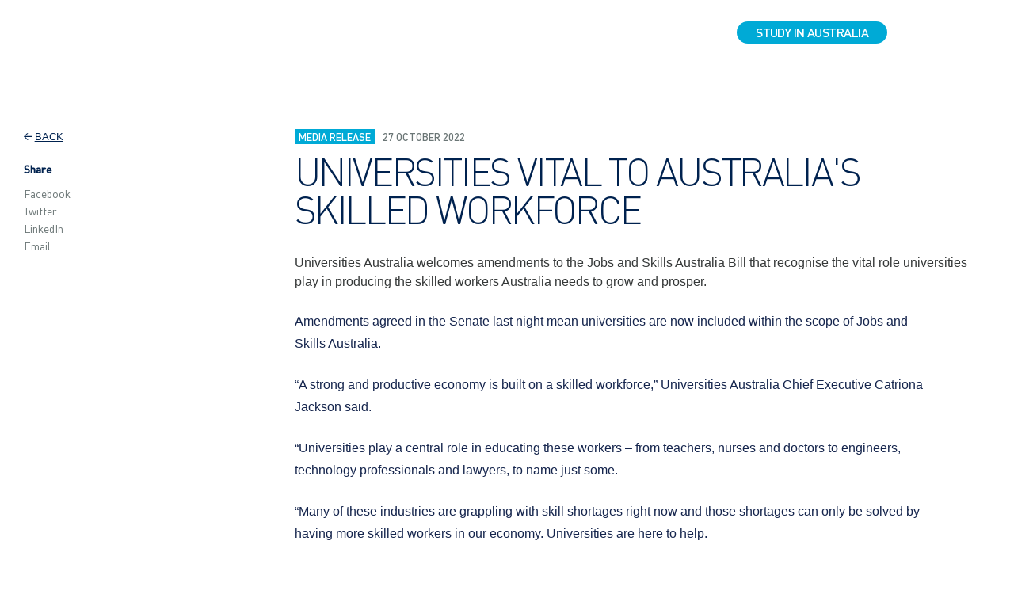

--- FILE ---
content_type: text/html; charset=UTF-8
request_url: https://universitiesaustralia.edu.au/media-item/universities-vital-to-australias-skilled-workforce/
body_size: 15804
content:

<!DOCTYPE HTML>
<html class="no-js" lang="en">
	<!-- <meta_head> -->
<head>
	<!-- <google_tracker> -->
<script type="ee460bf97d899059a9519841-text/javascript">(function(w,d,s,l,i){w[l]=w[l]||[];w[l].push({'gtm.start':
new Date().getTime(),event:'gtm.js'});var f=d.getElementsByTagName(s)[0],
j=d.createElement(s),dl=l!='dataLayer'?'&l='+l:'';j.async=true;j.src=
'https://www.googletagmanager.com/gtm.js?id='+i+dl;f.parentNode.insertBefore(j,f);
})(window,document,'script','dataLayer','GTM-TJ5QG8D');</script>

<!-- </google_tracker> -->
	

	<meta charset="UTF-8" />
<script type="ee460bf97d899059a9519841-text/javascript">
/* <![CDATA[ */
var gform;gform||(document.addEventListener("gform_main_scripts_loaded",function(){gform.scriptsLoaded=!0}),document.addEventListener("gform/theme/scripts_loaded",function(){gform.themeScriptsLoaded=!0}),window.addEventListener("DOMContentLoaded",function(){gform.domLoaded=!0}),gform={domLoaded:!1,scriptsLoaded:!1,themeScriptsLoaded:!1,isFormEditor:()=>"function"==typeof InitializeEditor,callIfLoaded:function(o){return!(!gform.domLoaded||!gform.scriptsLoaded||!gform.themeScriptsLoaded&&!gform.isFormEditor()||(gform.isFormEditor()&&console.warn("The use of gform.initializeOnLoaded() is deprecated in the form editor context and will be removed in Gravity Forms 3.1."),o(),0))},initializeOnLoaded:function(o){gform.callIfLoaded(o)||(document.addEventListener("gform_main_scripts_loaded",()=>{gform.scriptsLoaded=!0,gform.callIfLoaded(o)}),document.addEventListener("gform/theme/scripts_loaded",()=>{gform.themeScriptsLoaded=!0,gform.callIfLoaded(o)}),window.addEventListener("DOMContentLoaded",()=>{gform.domLoaded=!0,gform.callIfLoaded(o)}))},hooks:{action:{},filter:{}},addAction:function(o,r,e,t){gform.addHook("action",o,r,e,t)},addFilter:function(o,r,e,t){gform.addHook("filter",o,r,e,t)},doAction:function(o){gform.doHook("action",o,arguments)},applyFilters:function(o){return gform.doHook("filter",o,arguments)},removeAction:function(o,r){gform.removeHook("action",o,r)},removeFilter:function(o,r,e){gform.removeHook("filter",o,r,e)},addHook:function(o,r,e,t,n){null==gform.hooks[o][r]&&(gform.hooks[o][r]=[]);var d=gform.hooks[o][r];null==n&&(n=r+"_"+d.length),gform.hooks[o][r].push({tag:n,callable:e,priority:t=null==t?10:t})},doHook:function(r,o,e){var t;if(e=Array.prototype.slice.call(e,1),null!=gform.hooks[r][o]&&((o=gform.hooks[r][o]).sort(function(o,r){return o.priority-r.priority}),o.forEach(function(o){"function"!=typeof(t=o.callable)&&(t=window[t]),"action"==r?t.apply(null,e):e[0]=t.apply(null,e)})),"filter"==r)return e[0]},removeHook:function(o,r,t,n){var e;null!=gform.hooks[o][r]&&(e=(e=gform.hooks[o][r]).filter(function(o,r,e){return!!(null!=n&&n!=o.tag||null!=t&&t!=o.priority)}),gform.hooks[o][r]=e)}});
/* ]]> */
</script>

	<meta http-equiv="X-UA-Compatible" content="IE=edge,chrome=1">
	<meta name="viewport" content="width=device-width, initial-scale=1.0, user-scalable=no">

	<link rel="pingback" href="/xmlrpc.php" />

	<script src="https://www.google.com/recaptcha/api.js" async defer type="ee460bf97d899059a9519841-text/javascript"></script>

	
<link rel="apple-touch-icon" sizes="57x57" href="/wp-content/themes/universities-australia/img/favicons/apple-icon-57x57.png">
<link rel="apple-touch-icon" sizes="60x60" href="/wp-content/themes/universities-australia/img/favicons/apple-icon-60x60.png">
<link rel="apple-touch-icon" sizes="72x72" href="/wp-content/themes/universities-australia/img/favicons/apple-icon-72x72.png">
<link rel="apple-touch-icon" sizes="76x76" href="/wp-content/themes/universities-australia/img/favicons/apple-icon-76x76.png">
<link rel="apple-touch-icon" sizes="114x114" href="/wp-content/themes/universities-australia/img/favicons/apple-icon-114x114.png">
<link rel="apple-touch-icon" sizes="120x120" href="/wp-content/themes/universities-australia/img/favicons/apple-icon-120x120.png">
<link rel="apple-touch-icon" sizes="144x144" href="/wp-content/themes/universities-australia/img/favicons/apple-icon-144x144.png">
<link rel="apple-touch-icon" sizes="152x152" href="/wp-content/themes/universities-australia/img/favicons/apple-icon-152x152.png">
<link rel="apple-touch-icon" sizes="180x180" href="/wp-content/themes/universities-australia/img/favicons/apple-icon-180x180.png">
<link rel="icon" type="image/png" sizes="192x192"  href="/wp-content/themes/universities-australia/img/favicons/android-icon-192x192.png">
<link rel="icon" type="image/png" sizes="32x32" href="/wp-content/themes/universities-australia/img/favicons/favicon-32x32.png">
<link rel="icon" type="image/png" sizes="96x96" href="/wp-content/themes/universities-australia/img/favicons/favicon-96x96.png">
<link rel="icon" type="image/png" sizes="16x16" href="/wp-content/themes/universities-australia/img/favicons/favicon-16x16.png">
<link rel="manifest" href="/wp-content/themes/universities-australia/img/favicons/manifest.json">
<meta name="msapplication-TileColor" content="#00224F">
<meta name="msapplication-TileImage" content="/wp-content/themes/universities-australia/img/favicons/ms-icon-144x144.png">
<meta name="theme-color" content="#00224F">

		<meta name='robots' content='index, follow, max-image-preview:large, max-snippet:-1, max-video-preview:-1' />
	<style>img:is([sizes="auto" i], [sizes^="auto," i]) { contain-intrinsic-size: 3000px 1500px }</style>
	
	<!-- This site is optimized with the Yoast SEO plugin v26.2 - https://yoast.com/wordpress/plugins/seo/ -->
	<title>Universities vital to Australia&#039;s skilled workforce &#8211; Universities Australia</title>
	<link rel="canonical" href="https://universitiesaustralia.edu.au/media-item/universities-vital-to-australias-skilled-workforce/" />
	<meta property="og:locale" content="en_US" />
	<meta property="og:type" content="article" />
	<meta property="og:title" content="Universities vital to Australia&#039;s skilled workforce &#8211; Universities Australia" />
	<meta property="og:url" content="https://universitiesaustralia.edu.au/media-item/universities-vital-to-australias-skilled-workforce/" />
	<meta property="og:site_name" content="Universities Australia" />
	<meta property="article:publisher" content="https://www.facebook.com/UniversitiesAus/" />
	<meta property="og:image" content="" />
	<meta property="og:image:width" content="600" />
	<meta property="og:image:height" content="315" />
	<meta property="og:image:type" content="image/png" />
	<meta name="twitter:card" content="summary_large_image" />
	<meta name="twitter:site" content="@uniaus" />
	<script type="application/ld+json" class="yoast-schema-graph">{"@context":"https://schema.org","@graph":[{"@type":"WebPage","@id":"https://universitiesaustralia.edu.au/media-item/universities-vital-to-australias-skilled-workforce/","url":"https://universitiesaustralia.edu.au/media-item/universities-vital-to-australias-skilled-workforce/","name":"Universities vital to Australia's skilled workforce &#8211; Universities Australia","isPartOf":{"@id":"/#website"},"datePublished":"2022-10-26T23:30:51+00:00","breadcrumb":{"@id":"https://universitiesaustralia.edu.au/media-item/universities-vital-to-australias-skilled-workforce/#breadcrumb"},"inLanguage":"en-AU","potentialAction":[{"@type":"ReadAction","target":["https://universitiesaustralia.edu.au/media-item/universities-vital-to-australias-skilled-workforce/"]}]},{"@type":"BreadcrumbList","@id":"https://universitiesaustralia.edu.au/media-item/universities-vital-to-australias-skilled-workforce/#breadcrumb","itemListElement":[{"@type":"ListItem","position":1,"name":"Home","item":"https://universitiesaustralia.edu.au/"},{"@type":"ListItem","position":2,"name":"Universities vital to Australia&#8217;s skilled workforce"}]},{"@type":"WebSite","@id":"/#website","url":"/","name":"Universities Australia","description":"","publisher":{"@id":"/#organization"},"potentialAction":[{"@type":"SearchAction","target":{"@type":"EntryPoint","urlTemplate":"/?s={search_term_string}"},"query-input":{"@type":"PropertyValueSpecification","valueRequired":true,"valueName":"search_term_string"}}],"inLanguage":"en-AU"},{"@type":"Organization","@id":"/#organization","name":"Universities Australia","url":"/","logo":{"@type":"ImageObject","inLanguage":"en-AU","@id":"/#/schema/logo/image/","url":"/wp-content/uploads/2020/09/ua-meta.png","contentUrl":"/wp-content/uploads/2020/09/ua-meta.png","width":600,"height":315,"caption":"Universities Australia"},"image":{"@id":"/#/schema/logo/image/"},"sameAs":["https://www.facebook.com/UniversitiesAus/","https://x.com/uniaus","https://www.linkedin.com/company/universities-australia/"]}]}</script>
	<!-- / Yoast SEO plugin. -->


<link rel='dns-prefetch' href='//www.google.com' />
<link rel='stylesheet' id='961a375cf7d250f1ae164722ec776cea-css' href='/wp-content/themes/universities-australia/assets-built/css/screen.css?ver=1695797449' type='text/css' media='all' />
<link rel='stylesheet' id='gravity-forms-wcag-20-form-fields-css-css' href='/wp-content/plugins/gravity-forms-wcag-20-form-fields/css/gf_wcag20_form_fields.min.css?ver=6.8.3' type='text/css' media='all' />
<link rel='stylesheet' id='wp-block-library-css' href='/wp-includes/css/dist/block-library/style.min.css?ver=6.8.3' type='text/css' media='all' />
<style id='classic-theme-styles-inline-css' type='text/css'>
/*! This file is auto-generated */
.wp-block-button__link{color:#fff;background-color:#32373c;border-radius:9999px;box-shadow:none;text-decoration:none;padding:calc(.667em + 2px) calc(1.333em + 2px);font-size:1.125em}.wp-block-file__button{background:#32373c;color:#fff;text-decoration:none}
</style>
<style id='global-styles-inline-css' type='text/css'>
:root{--wp--preset--aspect-ratio--square: 1;--wp--preset--aspect-ratio--4-3: 4/3;--wp--preset--aspect-ratio--3-4: 3/4;--wp--preset--aspect-ratio--3-2: 3/2;--wp--preset--aspect-ratio--2-3: 2/3;--wp--preset--aspect-ratio--16-9: 16/9;--wp--preset--aspect-ratio--9-16: 9/16;--wp--preset--color--black: #000000;--wp--preset--color--cyan-bluish-gray: #abb8c3;--wp--preset--color--white: #ffffff;--wp--preset--color--pale-pink: #f78da7;--wp--preset--color--vivid-red: #cf2e2e;--wp--preset--color--luminous-vivid-orange: #ff6900;--wp--preset--color--luminous-vivid-amber: #fcb900;--wp--preset--color--light-green-cyan: #7bdcb5;--wp--preset--color--vivid-green-cyan: #00d084;--wp--preset--color--pale-cyan-blue: #8ed1fc;--wp--preset--color--vivid-cyan-blue: #0693e3;--wp--preset--color--vivid-purple: #9b51e0;--wp--preset--gradient--vivid-cyan-blue-to-vivid-purple: linear-gradient(135deg,rgba(6,147,227,1) 0%,rgb(155,81,224) 100%);--wp--preset--gradient--light-green-cyan-to-vivid-green-cyan: linear-gradient(135deg,rgb(122,220,180) 0%,rgb(0,208,130) 100%);--wp--preset--gradient--luminous-vivid-amber-to-luminous-vivid-orange: linear-gradient(135deg,rgba(252,185,0,1) 0%,rgba(255,105,0,1) 100%);--wp--preset--gradient--luminous-vivid-orange-to-vivid-red: linear-gradient(135deg,rgba(255,105,0,1) 0%,rgb(207,46,46) 100%);--wp--preset--gradient--very-light-gray-to-cyan-bluish-gray: linear-gradient(135deg,rgb(238,238,238) 0%,rgb(169,184,195) 100%);--wp--preset--gradient--cool-to-warm-spectrum: linear-gradient(135deg,rgb(74,234,220) 0%,rgb(151,120,209) 20%,rgb(207,42,186) 40%,rgb(238,44,130) 60%,rgb(251,105,98) 80%,rgb(254,248,76) 100%);--wp--preset--gradient--blush-light-purple: linear-gradient(135deg,rgb(255,206,236) 0%,rgb(152,150,240) 100%);--wp--preset--gradient--blush-bordeaux: linear-gradient(135deg,rgb(254,205,165) 0%,rgb(254,45,45) 50%,rgb(107,0,62) 100%);--wp--preset--gradient--luminous-dusk: linear-gradient(135deg,rgb(255,203,112) 0%,rgb(199,81,192) 50%,rgb(65,88,208) 100%);--wp--preset--gradient--pale-ocean: linear-gradient(135deg,rgb(255,245,203) 0%,rgb(182,227,212) 50%,rgb(51,167,181) 100%);--wp--preset--gradient--electric-grass: linear-gradient(135deg,rgb(202,248,128) 0%,rgb(113,206,126) 100%);--wp--preset--gradient--midnight: linear-gradient(135deg,rgb(2,3,129) 0%,rgb(40,116,252) 100%);--wp--preset--font-size--small: 13px;--wp--preset--font-size--medium: 20px;--wp--preset--font-size--large: 36px;--wp--preset--font-size--x-large: 42px;--wp--preset--spacing--20: 0.44rem;--wp--preset--spacing--30: 0.67rem;--wp--preset--spacing--40: 1rem;--wp--preset--spacing--50: 1.5rem;--wp--preset--spacing--60: 2.25rem;--wp--preset--spacing--70: 3.38rem;--wp--preset--spacing--80: 5.06rem;--wp--preset--shadow--natural: 6px 6px 9px rgba(0, 0, 0, 0.2);--wp--preset--shadow--deep: 12px 12px 50px rgba(0, 0, 0, 0.4);--wp--preset--shadow--sharp: 6px 6px 0px rgba(0, 0, 0, 0.2);--wp--preset--shadow--outlined: 6px 6px 0px -3px rgba(255, 255, 255, 1), 6px 6px rgba(0, 0, 0, 1);--wp--preset--shadow--crisp: 6px 6px 0px rgba(0, 0, 0, 1);}:where(.is-layout-flex){gap: 0.5em;}:where(.is-layout-grid){gap: 0.5em;}body .is-layout-flex{display: flex;}.is-layout-flex{flex-wrap: wrap;align-items: center;}.is-layout-flex > :is(*, div){margin: 0;}body .is-layout-grid{display: grid;}.is-layout-grid > :is(*, div){margin: 0;}:where(.wp-block-columns.is-layout-flex){gap: 2em;}:where(.wp-block-columns.is-layout-grid){gap: 2em;}:where(.wp-block-post-template.is-layout-flex){gap: 1.25em;}:where(.wp-block-post-template.is-layout-grid){gap: 1.25em;}.has-black-color{color: var(--wp--preset--color--black) !important;}.has-cyan-bluish-gray-color{color: var(--wp--preset--color--cyan-bluish-gray) !important;}.has-white-color{color: var(--wp--preset--color--white) !important;}.has-pale-pink-color{color: var(--wp--preset--color--pale-pink) !important;}.has-vivid-red-color{color: var(--wp--preset--color--vivid-red) !important;}.has-luminous-vivid-orange-color{color: var(--wp--preset--color--luminous-vivid-orange) !important;}.has-luminous-vivid-amber-color{color: var(--wp--preset--color--luminous-vivid-amber) !important;}.has-light-green-cyan-color{color: var(--wp--preset--color--light-green-cyan) !important;}.has-vivid-green-cyan-color{color: var(--wp--preset--color--vivid-green-cyan) !important;}.has-pale-cyan-blue-color{color: var(--wp--preset--color--pale-cyan-blue) !important;}.has-vivid-cyan-blue-color{color: var(--wp--preset--color--vivid-cyan-blue) !important;}.has-vivid-purple-color{color: var(--wp--preset--color--vivid-purple) !important;}.has-black-background-color{background-color: var(--wp--preset--color--black) !important;}.has-cyan-bluish-gray-background-color{background-color: var(--wp--preset--color--cyan-bluish-gray) !important;}.has-white-background-color{background-color: var(--wp--preset--color--white) !important;}.has-pale-pink-background-color{background-color: var(--wp--preset--color--pale-pink) !important;}.has-vivid-red-background-color{background-color: var(--wp--preset--color--vivid-red) !important;}.has-luminous-vivid-orange-background-color{background-color: var(--wp--preset--color--luminous-vivid-orange) !important;}.has-luminous-vivid-amber-background-color{background-color: var(--wp--preset--color--luminous-vivid-amber) !important;}.has-light-green-cyan-background-color{background-color: var(--wp--preset--color--light-green-cyan) !important;}.has-vivid-green-cyan-background-color{background-color: var(--wp--preset--color--vivid-green-cyan) !important;}.has-pale-cyan-blue-background-color{background-color: var(--wp--preset--color--pale-cyan-blue) !important;}.has-vivid-cyan-blue-background-color{background-color: var(--wp--preset--color--vivid-cyan-blue) !important;}.has-vivid-purple-background-color{background-color: var(--wp--preset--color--vivid-purple) !important;}.has-black-border-color{border-color: var(--wp--preset--color--black) !important;}.has-cyan-bluish-gray-border-color{border-color: var(--wp--preset--color--cyan-bluish-gray) !important;}.has-white-border-color{border-color: var(--wp--preset--color--white) !important;}.has-pale-pink-border-color{border-color: var(--wp--preset--color--pale-pink) !important;}.has-vivid-red-border-color{border-color: var(--wp--preset--color--vivid-red) !important;}.has-luminous-vivid-orange-border-color{border-color: var(--wp--preset--color--luminous-vivid-orange) !important;}.has-luminous-vivid-amber-border-color{border-color: var(--wp--preset--color--luminous-vivid-amber) !important;}.has-light-green-cyan-border-color{border-color: var(--wp--preset--color--light-green-cyan) !important;}.has-vivid-green-cyan-border-color{border-color: var(--wp--preset--color--vivid-green-cyan) !important;}.has-pale-cyan-blue-border-color{border-color: var(--wp--preset--color--pale-cyan-blue) !important;}.has-vivid-cyan-blue-border-color{border-color: var(--wp--preset--color--vivid-cyan-blue) !important;}.has-vivid-purple-border-color{border-color: var(--wp--preset--color--vivid-purple) !important;}.has-vivid-cyan-blue-to-vivid-purple-gradient-background{background: var(--wp--preset--gradient--vivid-cyan-blue-to-vivid-purple) !important;}.has-light-green-cyan-to-vivid-green-cyan-gradient-background{background: var(--wp--preset--gradient--light-green-cyan-to-vivid-green-cyan) !important;}.has-luminous-vivid-amber-to-luminous-vivid-orange-gradient-background{background: var(--wp--preset--gradient--luminous-vivid-amber-to-luminous-vivid-orange) !important;}.has-luminous-vivid-orange-to-vivid-red-gradient-background{background: var(--wp--preset--gradient--luminous-vivid-orange-to-vivid-red) !important;}.has-very-light-gray-to-cyan-bluish-gray-gradient-background{background: var(--wp--preset--gradient--very-light-gray-to-cyan-bluish-gray) !important;}.has-cool-to-warm-spectrum-gradient-background{background: var(--wp--preset--gradient--cool-to-warm-spectrum) !important;}.has-blush-light-purple-gradient-background{background: var(--wp--preset--gradient--blush-light-purple) !important;}.has-blush-bordeaux-gradient-background{background: var(--wp--preset--gradient--blush-bordeaux) !important;}.has-luminous-dusk-gradient-background{background: var(--wp--preset--gradient--luminous-dusk) !important;}.has-pale-ocean-gradient-background{background: var(--wp--preset--gradient--pale-ocean) !important;}.has-electric-grass-gradient-background{background: var(--wp--preset--gradient--electric-grass) !important;}.has-midnight-gradient-background{background: var(--wp--preset--gradient--midnight) !important;}.has-small-font-size{font-size: var(--wp--preset--font-size--small) !important;}.has-medium-font-size{font-size: var(--wp--preset--font-size--medium) !important;}.has-large-font-size{font-size: var(--wp--preset--font-size--large) !important;}.has-x-large-font-size{font-size: var(--wp--preset--font-size--x-large) !important;}
:where(.wp-block-post-template.is-layout-flex){gap: 1.25em;}:where(.wp-block-post-template.is-layout-grid){gap: 1.25em;}
:where(.wp-block-columns.is-layout-flex){gap: 2em;}:where(.wp-block-columns.is-layout-grid){gap: 2em;}
:root :where(.wp-block-pullquote){font-size: 1.5em;line-height: 1.6;}
</style>
<script type="ee460bf97d899059a9519841-text/javascript" src="/wp-content/themes/universities-australia/assets-built/js/bundle.js?ver=1695797005" id="6886416b22bb0652c98f62462a0ea946-js"></script>
<script type="ee460bf97d899059a9519841-text/javascript" src="/wp-includes/js/jquery/jquery.min.js?ver=3.7.1" id="jquery-core-js"></script>
<script type="ee460bf97d899059a9519841-text/javascript" src="/wp-includes/js/jquery/jquery-migrate.min.js?ver=3.4.1" id="jquery-migrate-js"></script>
<script type="ee460bf97d899059a9519841-text/javascript" defer='defer' src="/wp-content/plugins/gravityforms/js/jquery.json.min.js?ver=2.9.20" id="gform_json-js"></script>
<script type="ee460bf97d899059a9519841-text/javascript" id="gform_gravityforms-js-extra">
/* <![CDATA[ */
var gf_global = {"gf_currency_config":{"name":"Australian Dollar","symbol_left":"$","symbol_right":"","symbol_padding":" ","thousand_separator":",","decimal_separator":".","decimals":2,"code":"AUD"},"base_url":"\/wp-content\/plugins\/gravityforms","number_formats":[],"spinnerUrl":"\/wp-content\/plugins\/gravityforms\/images\/spinner.svg","version_hash":"6b525a5d95121e14c91802ff506c209e","strings":{"newRowAdded":"New row added.","rowRemoved":"Row removed","formSaved":"The form has been saved.  The content contains the link to return and complete the form."}};
var gform_i18n = {"datepicker":{"days":{"monday":"Mo","tuesday":"Tu","wednesday":"We","thursday":"Th","friday":"Fr","saturday":"Sa","sunday":"Su"},"months":{"january":"January","february":"February","march":"March","april":"April","may":"May","june":"June","july":"July","august":"August","september":"September","october":"October","november":"November","december":"December"},"firstDay":1,"iconText":"Select date"}};
var gf_legacy_multi = {"1":""};
var gform_gravityforms = {"strings":{"invalid_file_extension":"This type of file is not allowed. Must be one of the following:","delete_file":"Delete this file","in_progress":"in progress","file_exceeds_limit":"File exceeds size limit","illegal_extension":"This type of file is not allowed.","max_reached":"Maximum number of files reached","unknown_error":"There was a problem while saving the file on the server","currently_uploading":"Please wait for the uploading to complete","cancel":"Cancel","cancel_upload":"Cancel this upload","cancelled":"Cancelled","error":"Error","message":"Message"},"vars":{"images_url":"\/wp-content\/plugins\/gravityforms\/images"}};
/* ]]> */
</script>
<script type="ee460bf97d899059a9519841-text/javascript" defer='defer' src="/wp-content/plugins/gravityforms/js/gravityforms.min.js?ver=2.9.20" id="gform_gravityforms-js"></script>
<script type="ee460bf97d899059a9519841-text/javascript" defer='defer' src="/wp-content/plugins/gravityforms/assets/js/dist/utils.min.js?ver=380b7a5ec0757c78876bc8a59488f2f3" id="gform_gravityforms_utils-js"></script>
<script type="ee460bf97d899059a9519841-text/javascript" id="gf_wcag20_form_fields_js-js-extra">
/* <![CDATA[ */
var gf_wcag20_form_fields_settings = {"new_window_text":"this link will open in a new window","failed_validation":""};
/* ]]> */
</script>
<script type="ee460bf97d899059a9519841-text/javascript" src="/wp-content/plugins/gravity-forms-wcag-20-form-fields/js/gf_wcag20_form_fields.min.js?ver=6.8.3" id="gf_wcag20_form_fields_js-js"></script>
<link rel="https://api.w.org/" href="/wp-json/" /><link rel="EditURI" type="application/rsd+xml" title="RSD" href="/xmlrpc.php?rsd" />
<link rel='shortlink' href='/?p=9805' />
<link rel="alternate" title="oEmbed (JSON)" type="application/json+oembed" href="/wp-json/oembed/1.0/embed?url=%2Fmedia-item%2Funiversities-vital-to-australias-skilled-workforce%2F" />
<link rel="alternate" title="oEmbed (XML)" type="text/xml+oembed" href="/wp-json/oembed/1.0/embed?url=%2Fmedia-item%2Funiversities-vital-to-australias-skilled-workforce%2F&#038;format=xml" />
			<!-- DO NOT COPY THIS SNIPPET! Start of Page Analytics Tracking for HubSpot WordPress plugin v11.3.21-->
			<script class="hsq-set-content-id" data-content-id="blog-post" type="ee460bf97d899059a9519841-text/javascript">
				var _hsq = _hsq || [];
				_hsq.push(["setContentType", "blog-post"]);
			</script>
			<!-- DO NOT COPY THIS SNIPPET! End of Page Analytics Tracking for HubSpot WordPress plugin -->
					<style type="text/css" id="wp-custom-css">
			.banner-slider .slick-dots {
	bottom: 12% !important;
}

.btn--lightbg {
	font-size: 16px;
    font-size: 1rem;
    line-height: 1.2;
    display: inline-block;
    padding: .4em 1.5em;
    font-family: DINPro, Helvetica, Arial, sans-serif;
    font-weight: 500;
    color: #fff;
    letter-spacing: -.035em;
    text-transform: uppercase;
    text-align: center;
    background-color: #00aad6;
	border-radius: 5px;
	width: 100%;
}

@media only screen and (min-width: 480px) {
    .banner-slider .page-header-home__content .btn {
        width: 70% !important;
    }
}
.contact-page__map {
  display: none;
}

.hs-form-frame iframe {
  margin-left: -40px;
}

.signup-modal__content{
	display:block;
}
.signup-modal__heading, .signup-modal__middle{
	width:100%;
  max-width: 770px;
}
.contact-page__content{
	width:100%;
}

@media (min-width: 700px) {
  .submissions-filters {
    align-items: center !important;
    gap: 20px !important;
		flex-wrap: nowrap;
  }
}		</style>
		</head>

<!-- </meta_head> -->
	<body class="wp-singular media-item-template-default single single-media-item postid-9805 wp-theme-universities-australia">
		<!-- <google_tracker> -->
<noscript><iframe src="https://www.googletagmanager.com/ns.html?id=GTM-TJ5QG8D"
height="0" width="0" style="display:none;visibility:hidden"></iframe></noscript>

	<!-- </google_tracker> -->		<!-- <svg_symbols> -->
<svg xmlns="http://www.w3.org/2000/svg" style="display: none;">
	<!-- <arrow> -->
<symbol
	id="arrow"
	viewBox="0 0 50 8.18"
>
	<polygon points="50,3.59 2.01,3.59 5.08,0.73 4.4,0 0,4.09 4.4,8.18 5.08,7.45 2.01,4.59 50,4.59 "/>
</symbol>

<!-- </arrow> -->	<!-- <chevron> -->
<symbol
	id="chevron"
	x="0"
	y="0"
	viewBox="0 0 15.14 8.28"
>
	<polygon points="7.57,8.28 0,0.71 0.71,0 7.57,6.86 14.44,0 15.14,0.71"/>
</symbol>

<!-- </chevron> -->	<!-- <short_arrow> -->
<symbol
	id="short-arrow"
	viewBox="0 0 11.07 13.01"
>
	<path d="M6.21,2.5v10.51H4.86V2.5L0,7.37V5.53L5.53,0l5.53,5.53v1.83L6.21,2.5z"/>
</symbol>

<!-- </short_arrow> -->	<!-- <icon_search> -->
<symbol
	id="icon-search"
	viewBox="0 0 17.83 18"
>
	<path d="M17.57,16.47l-4.82-4.82c0.99-1.23,1.58-2.79,1.58-4.48C14.33,3.21,11.12,0,7.17,0S0,3.21,0,7.17 c0,3.95,3.21,7.16,7.17,7.16c1.61,0,3.09-0.54,4.29-1.44l4.85,4.85c0.17,0.17,0.4,0.26,0.63,0.26c0.23,0,0.46-0.09,0.63-0.26 C17.92,17.39,17.92,16.82,17.57,16.47z M1.79,7.17c0-2.96,2.41-5.38,5.38-5.38c2.96,0,5.38,2.41,5.38,5.38 c0,2.96-2.41,5.38-5.38,5.38C4.2,12.54,1.79,10.13,1.79,7.17z"/>
</symbol>

<!-- </icon_search> -->	<!-- <icon_cross> -->
<symbol
	id="icon-cross"
	viewBox="0 0 12.02 12.02"
>
	<rect x="-1.99" y="5.51" transform="matrix(0.7071 0.7071 -0.7071 0.7071 6.0104 -2.4896)" width="16" height="1"/>
	<rect x="-1.99" y="5.51" transform="matrix(0.7071 -0.7071 0.7071 0.7071 -2.4896 6.0104)" width="16" height="1"/>
</symbol>

<!-- </icon_cross> -->	<!-- <decorative_curves> -->
<symbol
	id="decorative-curves"
	x="0"
	y="0"
	viewBox="0 0 587.48 701"
>
	<path stroke-miterlimit="10" d="M252.66,0.11c-7.81,33.83-15.65,65.53-23.32,93.97 C173.56,300.69,98.12,500.89,0.45,700.78"/>
	<path stroke-miterlimit="10" d="M587.15,0.63C485.76,92.65,274.05,259.92,0.17,340.73"/>
</symbol>

<!-- </decorative_curves> --></svg>

<!-- </svg_symbols> -->		<!-- <load_indicator> -->	<div class="load-indicator" data-widget="load-indicator"></div>
<!-- </load_indicator> -->
		<div class="site-wrap">
			<!-- <header> -->
<header class="header header--translucent" data-widget="header">
	<div class="container header__container">
		<a
			class="header__logo-link"
			href="/"
		>
			<img
				class="header__logo header__logo--full"
				src="/wp-content/themes/universities-australia/img/ua-logo-white.png"
				alt="Full Universities Australia Logo"
			>
			<img
				class="header__logo header__logo--mono"
				src="/wp-content/themes/universities-australia/img/ua-logo-white.png"
				alt="Universities Australia Logo"
			>
		</a>

		<div class="header__main">
			<div class="header__extra">

							<div class="header__extra-item">

					<!-- <button> -->
<a	class="button button--dark-bg header__cta"
		href="/study-in-australia/"
	
	>
	Study in Australia</a>

<!-- </button> -->
				</div>

				<div class="header__extra-item header__extra-item--search">
					<button
						class="header__search"
						type="button"
						data-widget="modal-trigger"
						data-target="search"
					>
						<svg class="header__search-icon">
							<use xlink:href="#icon-search">
						</svg>
					</button>
				</div>

				<div class="header__extra-item header__extra-item--toggle">
					<!-- <nav_toggle> -->
<button
	class="nav-toggle js-header-toggle"
	type="button"
>
	<div class="nav-toggle__label nav-toggle__label--menu">
		MENU
	</div>
	<div class="nav-toggle__label nav-toggle__label--close">
		CLOSE
		<svg class="nav-toggle__icon">
			<use xlink:href="#icon-cross">
		</svg>
	</div>
</button>

<!-- </nav_toggle> -->				</div>
			</div>

			<!-- <main_nav> -->
<nav class="main-nav js-header-nav">
	<svg class="main-nav__curves">
		<use xlink:href="#decorative-curves">
	</svg>

	<div class="main-nav__container">
		<div class="main-nav__wrap">
			<ul class="main-nav__list">
							<!-- <nav_item> -->
<li
	class="nav-item js-nav-item nav-item--home js-nav-item"
	data-slug="home"
>
	<a
		class="nav-item__link js-popover-trigger"
		href="/"
	>
		Home	</a>

</li>

<!-- </nav_item> -->							<!-- <nav_item> -->
<li
	class="nav-item js-nav-item nav-item--about js-nav-item"
	data-slug="about"
	data-widget="popover"
>
	<a
		class="nav-item__link js-popover-trigger"
		href="/about/"
	>
		About	</a>

	<div class="nav-item__sub js-popover-element">
		<!-- <sub_nav> -->
<nav class="nav sub-nav">
	<ul class="nav__list">
			<li
			class="nav__item sub-nav__item nav__item--who-we-are js-nav-item"
			data-slug="who-we-are"
		>
			<a
				class="nav__link sub-nav__link"
				href="/about/who-we-are/"
			>
				Who We Are			</a>
		</li>
			<li
			class="nav__item sub-nav__item nav__item--board js-nav-item"
			data-slug="board"
		>
			<a
				class="nav__link sub-nav__link"
				href="/about/board/"
			>
				Board			</a>
		</li>
			<li
			class="nav__item sub-nav__item nav__item--history js-nav-item"
			data-slug="history"
		>
			<a
				class="nav__link sub-nav__link"
				href="/about/history/"
			>
				History			</a>
		</li>
			<li
			class="nav__item sub-nav__item nav__item--career-opportunities js-nav-item"
			data-slug="career-opportunities"
		>
			<a
				class="nav__link sub-nav__link"
				href="/about/career-opportunities/"
			>
				Career Opportunities			</a>
		</li>
		</ul>
</nav>

<!-- </sub_nav> -->	</div>
</li>

<!-- </nav_item> -->							<!-- <nav_item> -->
<li
	class="nav-item js-nav-item nav-item--facts-publications js-nav-item"
	data-slug="facts-publications"
	data-widget="popover"
>
	<a
		class="nav-item__link js-popover-trigger"
		href="/stats-publications/"
	>
		Facts &#038; Publications	</a>

	<div class="nav-item__sub js-popover-element">
		<!-- <sub_nav> -->
<nav class="nav sub-nav">
	<ul class="nav__list">
			<li
			class="nav__item sub-nav__item nav__item--student-data-hub js-nav-item"
			data-slug="student-data-hub"
		>
			<a
				class="nav__link sub-nav__link"
				href="/stats-publications/student-data-hub/"
			>
				Student data hub			</a>
		</li>
			<li
			class="nav__item sub-nav__item nav__item--university-funding-and-finances js-nav-item"
			data-slug="university-funding-and-finances"
		>
			<a
				class="nav__link sub-nav__link"
				href="/stats-publications/university-funding-stats-2/"
			>
				University funding and Finances			</a>
		</li>
			<li
			class="nav__item sub-nav__item nav__item--staff-data js-nav-item"
			data-slug="staff-data"
		>
			<a
				class="nav__link sub-nav__link"
				href="/stats-publications/staff-stats/"
			>
				Staff data			</a>
		</li>
			<li
			class="nav__item sub-nav__item nav__item--international-links-member-universities js-nav-item"
			data-slug="international-links-member-universities"
		>
			<a
				class="nav__link sub-nav__link"
				href="/stats-publications/international-links-member-universities-2/"
			>
				International links (member universities)			</a>
		</li>
			<li
			class="nav__item sub-nav__item nav__item--publications js-nav-item"
			data-slug="publications"
		>
			<a
				class="nav__link sub-nav__link"
				href="/stats-publications/publications/"
			>
				Publications			</a>
		</li>
		</ul>
</nav>

<!-- </sub_nav> -->	</div>
</li>

<!-- </nav_item> -->							<!-- <nav_item> -->
<li
	class="nav-item js-nav-item nav-item--policy-submissions js-nav-item"
	data-slug="policy-submissions"
	data-widget="popover"
>
	<a
		class="nav-item__link js-popover-trigger"
		href="/policy-submissions/"
	>
		Policy &#038; Submissions	</a>

	<div class="nav-item__sub js-popover-element">
		<!-- <sub_nav> -->
<nav class="nav sub-nav">
	<ul class="nav__list">
			<li
			class="nav__item sub-nav__item nav__item--submissions js-nav-item"
			data-slug="submissions"
		>
			<a
				class="nav__link sub-nav__link"
				href="/policy-submissions/submissions/"
			>
				Submissions			</a>
		</li>
			<li
			class="nav__item sub-nav__item nav__item--teaching-learning-funding js-nav-item"
			data-slug="teaching-learning-funding"
		>
			<a
				class="nav__link sub-nav__link"
				href="/policy-submissions/teaching-learning-funding/"
			>
				Teaching, Learning &#038; Funding			</a>
		</li>
			<li
			class="nav__item sub-nav__item nav__item--research-innovation js-nav-item"
			data-slug="research-innovation"
		>
			<a
				class="nav__link sub-nav__link"
				href="/policy-submissions/research-innovations/"
			>
				Research &#038; Innovation			</a>
		</li>
			<li
			class="nav__item sub-nav__item nav__item--international js-nav-item"
			data-slug="international"
		>
			<a
				class="nav__link sub-nav__link"
				href="/policy-submissions/international/"
			>
				International			</a>
		</li>
			<li
			class="nav__item sub-nav__item nav__item--diversity-equity js-nav-item"
			data-slug="diversity-equity"
		>
			<a
				class="nav__link sub-nav__link"
				href="/policy-submissions/diversity-equity/"
			>
				Diversity &#038; Equity			</a>
		</li>
			<li
			class="nav__item sub-nav__item nav__item--safety-wellbeing js-nav-item"
			data-slug="safety-wellbeing"
		>
			<a
				class="nav__link sub-nav__link"
				href="/policy-submissions/safety-wellbeing/"
			>
				Safety &#038; Wellbeing			</a>
		</li>
			<li
			class="nav__item sub-nav__item nav__item--health js-nav-item"
			data-slug="health"
		>
			<a
				class="nav__link sub-nav__link"
				href="/policy-submissions/health/"
			>
				Health			</a>
		</li>
			<li
			class="nav__item sub-nav__item nav__item--copyright js-nav-item"
			data-slug="copyright"
		>
			<a
				class="nav__link sub-nav__link"
				href="/policy-submissions/copyright/"
			>
				Copyright			</a>
		</li>
		</ul>
</nav>

<!-- </sub_nav> -->	</div>
</li>

<!-- </nav_item> -->							<!-- <nav_item> -->
<li
	class="nav-item js-nav-item nav-item--campaigns-projects js-nav-item"
	data-slug="campaigns-projects"
>
	<a
		class="nav-item__link js-popover-trigger"
		href="/campaigns-projects/"
	>
		Campaigns &#038; Projects	</a>

</li>

<!-- </nav_item> -->							<!-- <nav_item> -->
<li
	class="nav-item js-nav-item nav-item--our-universities js-nav-item"
	data-slug="our-universities"
	data-widget="popover"
>
	<a
		class="nav-item__link js-popover-trigger"
		href="/our-universities/"
	>
		Our universities	</a>

	<div class="nav-item__sub js-popover-element">
		<!-- <sub_nav> -->
<nav class="nav sub-nav">
	<ul class="nav__list">
			<li
			class="nav__item sub-nav__item nav__item--university-profiles js-nav-item"
			data-slug="university-profiles"
		>
			<a
				class="nav__link sub-nav__link"
				href="/our-universities/university-profiles/"
			>
				University Profiles			</a>
		</li>
			<li
			class="nav__item sub-nav__item nav__item--teaching-calendar js-nav-item"
			data-slug="teaching-calendar"
		>
			<a
				class="nav__link sub-nav__link"
				href="/our-universities/teaching-calendars/"
			>
				Teaching Calendar			</a>
		</li>
			<li
			class="nav__item sub-nav__item nav__item--university-contacts js-nav-item"
			data-slug="university-contacts"
		>
			<a
				class="nav__link sub-nav__link"
				href="/our-universities/university-contacts/"
			>
				University Contacts			</a>
		</li>
			<li
			class="nav__item sub-nav__item nav__item--university-startup-hubs js-nav-item"
			data-slug="university-startup-hubs"
		>
			<a
				class="nav__link sub-nav__link"
				href="/our-universities/university-startup-hubs/"
			>
				University Startup Hubs			</a>
		</li>
			<li
			class="nav__item sub-nav__item nav__item--student-safety-contacts js-nav-item"
			data-slug="student-safety-contacts"
		>
			<a
				class="nav__link sub-nav__link"
				href="/our-universities/student-safety/"
			>
				Student Safety – Contacts			</a>
		</li>
			<li
			class="nav__item sub-nav__item nav__item--2022-floods js-nav-item"
			data-slug="2022-floods"
		>
			<a
				class="nav__link sub-nav__link"
				href="/our-universities/flood-resources/"
			>
				2022 Floods			</a>
		</li>
		</ul>
</nav>

<!-- </sub_nav> -->	</div>
</li>

<!-- </nav_item> -->							<!-- <nav_item> -->
<li
	class="nav-item js-nav-item nav-item--media js-nav-item"
	data-slug="media"
>
	<a
		class="nav-item__link js-popover-trigger"
		href="/media/"
	>
		Media	</a>

</li>

<!-- </nav_item> -->							<!-- <nav_item> -->
<li
	class="nav-item js-nav-item nav-item--events js-nav-item"
	data-slug="events"
>
	<a
		class="nav-item__link js-popover-trigger"
		href="/events/"
	>
		Events	</a>

</li>

<!-- </nav_item> -->							<!-- <nav_item> -->
<li
	class="nav-item js-nav-item nav-item--contact js-nav-item"
	data-slug="contact"
>
	<a
		class="nav-item__link js-popover-trigger"
		href="/contact/"
	>
		Contact	</a>

</li>

<!-- </nav_item> -->						</ul>
		</div>

		<div class="main-nav__extras">
			<div class="main-nav__search">
				<!-- <search_field> -->
<form
	class="search-field"
	role="search"
	method="get"
	action="/"
>
	<input
		class="search-field__input"
		type="text"
		placeholder="Search"
		id="search-form-690fade2f1ce3"
		name="s"
		value=""
	>

	<button
		class="search-field__btn"
		type="submit"
	>
		<svg class="search-field__icon">
			<use xlink:href="#icon-search">
		</svg>
	</button>
</form>

<!-- </search_field> -->			</div>

					<!-- <button> -->
<a	class="button button--dark-bg main-nav__study"
		href="/study-in-australia/"
	
	>
	Study in Australia</a>

<!-- </button> -->
			<!-- <credits> -->
<div class="credits">
	<div class="credits__copyright">
		&copy;2025	</div>
</div>

<!-- </credits> -->		</div>
	</div>
</nav>

<!-- </main_nav> -->		</div>
	</div>
</header>

<!-- </header> -->
			<div class="page-container js-page-container" data-page-container="true">
        <span data-widget="external-links"></span>
				<div data-widget="switch-header-theme"></div>

<!-- <sidebar_layout> -->
<div class="sidebar-layout blog-single">
	<div class="container sidebar-layout__container">
		<div class="sidebar-layout__secondary">
			<!-- <sidebar> -->
<div class="sidebar ">


	<div class="sidebar__back">
		<!-- <back_btn> -->
<button
	class="back-btn"
		data-widget="back-button"
>
	<svg class="back-btn__arrow">
		<use xlink:href="#short-arrow">
	</svg>Back
</button>

<!-- </back_btn> -->	</div>



	<div class="sidebar__share">
		<h4 class="sidebar__heading">
			Share
		</h4>

		<!-- <share_buttons> -->
<ul class="share-buttons">
	<li class="share-buttons__item">
		<a
			class="share-buttons__link"
			target="_blank"
			href="https://www.facebook.com/sharer/sharer.php?u=https%3A%2F%2Funiversitiesaustralia.edu.au%2Fmedia-item%2Funiversities-vital-to-australias-skilled-workforce%2F"
		>
			Facebook
		</a>
	</li>

	<li class="share-buttons__item">
		<a
			class="share-buttons__link"
			target="_blank"
			href="https://twitter.com/home?status=Universities%20vital%20to%20Australia%27s%20skilled%20workforce%20https%3A%2F%2Funiversitiesaustralia.edu.au%2Fmedia-item%2Funiversities-vital-to-australias-skilled-workforce%2F"
		>
			Twitter
		</a>
	</li>

	<li class="share-buttons__item">
		<a
			class="share-buttons__link"
			target="_blank"
			href="https://www.linkedin.com/shareArticle?mini=true&url=https%3A%2F%2Funiversitiesaustralia.edu.au%2Fmedia-item%2Funiversities-vital-to-australias-skilled-workforce%2F&title=Universities+vital+to+Australia%27s+skilled+workforce"
		>
			LinkedIn
		</a>
	</li>

	<li class="share-buttons__item">
		<a class="share-buttons__link" href="/cdn-cgi/l/email-protection#[base64]" target="_self">
			Email
		</a>
	</li>
</ul>

<!-- </share_buttons> -->	</div>

</div>

<!-- </sidebar> -->		</div>

		<div class="sidebar-layout__primary">
			<!-- <blog_post> -->
<div class="blog-post">
	<div class="blog-post__meta">
			<span class="tag">
			Media Release		</span>
			<span class="blog-post__date">
			27 October 2022		</span>
	</div>

	<h1 class="blog-post__title">
		Universities vital to Australia's skilled workforce	</h1>



	<div class="blog-post__summary ui-wysiwyg">
		<p>
			Universities Australia welcomes amendments to the Jobs and Skills Australia Bill that recognise the vital role universities play in producing the skilled workers Australia needs to grow and prosper.		</p>
	</div>

	<!-- <sections> --><!-- <text_content> -->
<section class="text-content section">
	<div class="container">
		<div class="text-content__body ui-wysiwyg">
		
			<p style="line-height: 175%;"><span style="font-family: 'Arial',sans-serif; color: #15254d;">Amendments agreed in the Senate last night mean universities are now included within the scope of Jobs and Skills Australia.</span></p>
<p style="line-height: 175%;"><span style="font-family: 'Arial',sans-serif; color: #15254d;">“A strong and productive economy is built on a skilled workforce,” Universities Australia Chief Executive Catriona Jackson said.</span></p>
<p style="line-height: 175%;"><span style="font-family: 'Arial',sans-serif; color: #15254d;">“Universities play a central role in educating these workers – from teachers, nurses and doctors to engineers, technology professionals and lawyers, to name just some.</span></p>
<p style="line-height: 175%;"><span style="font-family: 'Arial',sans-serif; color: #15254d;">“Many of these industries are grappling with skill shortages right now and those shortages can only be solved by having more skilled workers in our economy. Universities are here to help.</span></p>
<p style="line-height: 175%;"><span style="font-family: 'Arial',sans-serif; color: #15254d;">“We know that more than half of the one million jobs expected to be created in the next five years will require a university degree, reinforcing our sector’s role in keeping Australia strong and secure.</span></p>
<p style="line-height: 175%;"><span style="font-family: 'Arial',sans-serif; color: #15254d;">“We look forward to continuing to work closely with the government to ensure universities have the policy settings they need to continue building Australia’s future.”</span></p>
		</div>
	</div>
</section>

<!-- </text_content> --><!-- </sections> --></div>

<!-- </blog_post> -->		</div>
	</div>
</div>

<!-- </sidebar_layout> -->
<!-- <latest> --><div style="display:none" class="findme">
		<pre>
		array(5) {
  ["heading"]=>
  string(13) "Related Media"
  ["link-label"]=>
  string(13) "See All Media"
  ["type"]=>
  string(10) "media-item"
  ["taxonomy"]=>
  array(1) {
    [0]=>
    object(WP_Term)#3027 (10) {
      ["term_id"]=>
      int(12)
      ["name"]=>
      string(13) "Media Release"
      ["slug"]=>
      string(13) "media-release"
      ["term_group"]=>
      int(0)
      ["term_taxonomy_id"]=>
      int(12)
      ["taxonomy"]=>
      string(10) "media-type"
      ["description"]=>
      string(0) ""
      ["parent"]=>
      int(0)
      ["count"]=>
      int(852)
      ["filter"]=>
      string(3) "raw"
    }
  }
  ["use-separator"]=>
  bool(true)
}
	</pre>
</div>
<section class="section latest js-page-header-section"
	data-section-id="related-media"
	data-section-label="Related Media"
>
	<div class="container">
		<!-- <section_header> -->
<header class="section-header">
	<h2 class="section-header__heading">
		Related Media	</h2>

	<a
		class="section-header__link"
		href="/media/archive/#type=media-release"
	>
		See All Media	</a>
</header>

<!-- </section_header> -->
		<div class="section__content">
			<!-- <carousel> -->
<div
	class="carousel"
	data-widget="carousel"
			data-show-dots	data-auto-height>
	<div class="carousel__container">

		<div class="carousel__wrap js-carousel-wrap">
					<div class="carousel__slides js-carousel-container grid grid--thirds">
							<div class="carousel__slide js-carousel-slide grid__slot">
					<!-- <summary_card> -->
<a	href="/media-item/opening-the-door-to-university-for-more-australians/"
	title="Opening the door to university for more Australians"
	class="summary-card summary-card--link latest__card js-carousel-content"
>

	<div class="summary-card__content">
			<div class="summary-card__meta">
          <div class="summary-card__tag">
        <span class="tag">media-item</span>
			</div>
      					<div class="summary-card__tag">
                  <span class="tag">Media Release</span>
          			</div>
							<div class="summary-card__date">
				7 November 2025			</div>
				</div>
			<!-- <card_content> -->
<div class="card-content">
	<div class="ui-wysiwyg">
		<h3 class="card-content__title">
			Opening the door to university for more Australians		</h3>

			<div class="card-content__body">
			<p>Universities Australia supports the Albanese Government’s efforts to meet Australia’s growing demand for university by making an extra 9,500 places available in 2026. </p>
		</div>
		</div>

	<div class="card-content__links">
			<div			class="card-content__read-more"
				>
			Read more		</div>
	
		</div>
</div>

<!-- </card_content> -->	</div>
</a>

<!-- </summary_card> -->				</div>
							<div class="carousel__slide js-carousel-slide grid__slot">
					<!-- <summary_card> -->
<a	href="/media-item/2025-prime-ministers-prizes-for-science/"
	title="2025 Prime Minister’s Prizes for Science"
	class="summary-card summary-card--link latest__card js-carousel-content"
>

	<div class="summary-card__content">
			<div class="summary-card__meta">
          <div class="summary-card__tag">
        <span class="tag">media-item</span>
			</div>
      					<div class="summary-card__tag">
                  <span class="tag">Media Release</span>
          			</div>
							<div class="summary-card__date">
				4 November 2025			</div>
				</div>
			<!-- <card_content> -->
<div class="card-content">
	<div class="ui-wysiwyg">
		<h3 class="card-content__title">
			2025 Prime Minister’s Prizes for Science		</h3>

			<div class="card-content__body">
			<p>Universities Australia congratulates the talented and inspiring individuals recognised in the 2025 Prime Minister’s Prizes for Science. </p>
		</div>
		</div>

	<div class="card-content__links">
			<div			class="card-content__read-more"
				>
			Read more		</div>
	
		</div>
</div>

<!-- </card_content> -->	</div>
</a>

<!-- </summary_card> -->				</div>
							<div class="carousel__slide js-carousel-slide grid__slot">
					<!-- <summary_card> -->
<a	href="/media-item/entering-the-next-chapter-in-the-australia-china-education-relationship/"
	title="Entering the next chapter in the Australia-China education relationship"
	class="summary-card summary-card--link latest__card js-carousel-content"
>

	<div class="summary-card__content">
			<div class="summary-card__meta">
          <div class="summary-card__tag">
        <span class="tag">media-item</span>
			</div>
      					<div class="summary-card__tag">
                  <span class="tag">Media Release</span>
          			</div>
							<div class="summary-card__date">
				29 October 2025			</div>
				</div>
			<!-- <card_content> -->
<div class="card-content">
	<div class="ui-wysiwyg">
		<h3 class="card-content__title">
			Entering the next chapter in the Australia-China education relationship		</h3>

			<div class="card-content__body">
			<p>Universities Australia and the China Education Association for International Exchange have renewed their long-standing Memorandum of Understanding (MoU), marking the next phase of cooperation between our nations’ university sectors.</p>
		</div>
		</div>

	<div class="card-content__links">
			<div			class="card-content__read-more"
				>
			Read more		</div>
	
		</div>
</div>

<!-- </card_content> -->	</div>
</a>

<!-- </summary_card> -->				</div>
						</div>
		</div>

		<div class="carousel__controls">
			<button
				class="carousel__btn carousel__btn--prev js-carousel-prev"
				disabled
			>
				<svg class="carousel__arrow">
					<use xlink:href="#arrow">
				</svg>
			</button>

					<ul class="carousel__dots">
							<li class="carousel__dot js-carousel-dot state-carousel-dot-active">
					<button
						type="button"
						class="carousel__dot-btn js-carousel-dot-btn"
						aria-label="Show slide: 1"
					>
					</button>
				</li>
							<li class="carousel__dot js-carousel-dot">
					<button
						type="button"
						class="carousel__dot-btn js-carousel-dot-btn"
						aria-label="Show slide: 2"
					>
					</button>
				</li>
							<li class="carousel__dot js-carousel-dot">
					<button
						type="button"
						class="carousel__dot-btn js-carousel-dot-btn"
						aria-label="Show slide: 3"
					>
					</button>
				</li>
						</ul>
		
			<button
				class="carousel__btn carousel__btn--next js-carousel-next"
			>
				<svg class="carousel__arrow">
					<use xlink:href="#arrow">
				</svg>
			</button>
		</div>
	</div>
</div>

<!-- </carousel> -->		</div>

		<!-- <button> -->
<a	class="button read-more-cta"
		href="/media/archive/#type=media-release"
	
	>
	See All Media</a>

<!-- </button> -->	</div>
</section>

<!-- </latest> -->			</div>

			<!-- <modals> -->
<div class="modals">
	<!-- <search_modal> -->
<div
	class="modal search-modal"
	data-widget="modal"
	data-modal-id="search"
	data-focus-on-show=".js-search-modal-input"
>
	<div class="container modal__container search-modal__container">
		<!-- <modal_header> -->
<header class="modal-header">
	<img
		class="modal-header__logo"
		src="/wp-content/themes/universities-australia/img/ua-logo-navy.png"
		alt="Universities Australia Logo"
	>

	<div class="modal-header__extra">
					<!-- <button> -->
<a	class="button modal-header__cta"
		href="/study-in-australia/"
	
			tabindex="-1"
	>
	Study in Australia</a>

<!-- </button> -->		
		<button
			class="modal-header__toggle js-modal-close"
			type="button"
			tabindex="-1"
		>
			<div class="modal-header__toggle-label">
				CLOSE
				<svg class="modal-header__icon">
					<use xlink:href="#icon-cross">
				</svg>
			</div>
		</button>
	</div>
</header>

<!-- </modal_header> -->
				<form
			class="search-modal__content"
			role="search"
			method="get"
			action="/"
		>
			<div class="search-modal__search">
				<input
					class="search-modal__field js-search-modal-input"
					type="text"
					id="search-form-690fade2f34ab"
					name="s"
					value=""
					placeholder="Enter keyword(s)"
					tabindex="-1"
				>
			</div>
			<div class="search-modal__popular">
				<h4 class="search-modal__popular-heading">
					Popular Search Terms
				</h4>
				<ul class="search-modal__popular-search">
									<li class="search-modal__popular-item">
						<a
							class="search-modal__popular-term"
							href="/?s=Business+%26+Community"
							tabindex="-1"
							data-prevent-xhr="true"
						>
							Business & Community						</a>
					</li>
									<li class="search-modal__popular-item">
						<a
							class="search-modal__popular-term"
							href="/?s=Careers+%26+Staffing"
							tabindex="-1"
							data-prevent-xhr="true"
						>
							Careers & Staffing						</a>
					</li>
									<li class="search-modal__popular-item">
						<a
							class="search-modal__popular-term"
							href="/?s=Indigenous"
							tabindex="-1"
							data-prevent-xhr="true"
						>
							Indigenous						</a>
					</li>
									<li class="search-modal__popular-item">
						<a
							class="search-modal__popular-term"
							href="/?s=International"
							tabindex="-1"
							data-prevent-xhr="true"
						>
							International						</a>
					</li>
									<li class="search-modal__popular-item">
						<a
							class="search-modal__popular-term"
							href="/?s=Resources+%26+Regulation"
							tabindex="-1"
							data-prevent-xhr="true"
						>
							Resources & Regulation						</a>
					</li>
									<li class="search-modal__popular-item">
						<a
							class="search-modal__popular-term"
							href="/?s=Quality+Assurance"
							tabindex="-1"
							data-prevent-xhr="true"
						>
							Quality Assurance						</a>
					</li>
									<li class="search-modal__popular-item">
						<a
							class="search-modal__popular-term"
							href="/?s=Governance"
							tabindex="-1"
							data-prevent-xhr="true"
						>
							Governance						</a>
					</li>
									<li class="search-modal__popular-item">
						<a
							class="search-modal__popular-term"
							href="/?s=Research"
							tabindex="-1"
							data-prevent-xhr="true"
						>
							Research						</a>
					</li>
									<li class="search-modal__popular-item">
						<a
							class="search-modal__popular-term"
							href="/?s=Students+%26+Teaching"
							tabindex="-1"
							data-prevent-xhr="true"
						>
							Students & Teaching						</a>
					</li>
									<li class="search-modal__popular-item">
						<a
							class="search-modal__popular-term"
							href="/?s=Student+Income+Support"
							tabindex="-1"
							data-prevent-xhr="true"
						>
							Student Income Support						</a>
					</li>
									<li class="search-modal__popular-item">
						<a
							class="search-modal__popular-term"
							href="/?s=Teaching+Calendar"
							tabindex="-1"
							data-prevent-xhr="true"
						>
							Teaching Calendar						</a>
					</li>
								</ul>
			</div>

			<!-- <button> -->
<button	class="button search-modal__search-btn"
	
			type="submit"
			tabindex="-1"
	>
	Search</button>

<!-- </button> -->		</form>

		<div class="search-modal__footer">
			<!-- <credits> -->
<div class="credits">
	<div class="credits__copyright">
		&copy;2025	</div>
</div>

<!-- </credits> -->		</div>
	</div>
</div>

<!-- </search_modal> -->	<!-- <signup_modal> -->    
    <div
        class="modal signup-modal"
        data-widget="modal"
        data-modal-id="signup"
    >
        <svg class="signup-modal__curves">
            <use xlink:href="#decorative-curves"></use>
        </svg>
    
        <div class="container modal__container signup-modal__container">
            <!-- <modal_header> -->
<header class="modal-header modal-header--dark">
	<img
		class="modal-header__logo"
		src="/wp-content/themes/universities-australia/img/ua-logo-white.png"
		alt="Universities Australia Logo"
	>

	<div class="modal-header__extra">
					<!-- <button> -->
<a	class="button button--dark-bg modal-header__cta"
		href="/study-in-australia/"
	
			tabindex="-1"
	>
	Study in Australia</a>

<!-- </button> -->		
		<button
			class="modal-header__toggle js-modal-close"
			type="button"
			tabindex="-1"
		>
			<div class="modal-header__toggle-label">
				CLOSE
				<svg class="modal-header__icon">
					<use xlink:href="#icon-cross">
				</svg>
			</div>
		</button>
	</div>
</header>

<!-- </modal_header> -->    
            <div class="signup-modal__content">
                <h1 class="signup-modal__heading">
                    Sign up
                </h1>
    
                <div class="signup-modal__middle">
                    <script data-cfasync="false" src="/cdn-cgi/scripts/5c5dd728/cloudflare-static/email-decode.min.js"></script><script src="https://js.hsforms.net/forms/embed/7854250.js" defer type="ee460bf97d899059a9519841-text/javascript"></script>
                    <div class="hs-form-frame" data-region="na1" data-form-id="e8910db3-8f7b-4f04-be9a-178327f60231" data-portal-id="7854250"></div>
                </div>
            </div>
    
            <div class="signup-modal__footer">
                <!-- <credits> -->
<div class="credits">
	<div class="credits__copyright">
		&copy;2025	</div>
</div>

<!-- </credits> -->            </div>
        </div>
    </div>
    <!-- </signup_modal> --></div>

<!-- </modals> -->			<!-- <footer> -->
<footer class="footer">
	<div class="container footer__top">
		<div class="footer__section footer__title">
			<a
				class="footer__logo-link"
				href="/"
			>
				<img
					class="footer__logo"
					src="/wp-content/themes/universities-australia/img/ua-logo-white.png"
					alt="Universities Australia Logo"
				>
			</a>
			<p><br></p>
			<p>
			<img  width="50"
					class="footer__logo"
					src="/wp-content/themes/universities-australia/img/flag_aboriginal.svg"
					alt="Australian Aboriginal Flag"
				>

				<img width="50"
					class="footer__logo"
					src="/wp-content/themes/universities-australia/img/flag_torres_strait_islanders.svg"
					alt="Flag of the Torres Strait Islanders"
				>
			</p>
		</div>

		<nav class="footer__section footer__quicklinks">
			<h2 class="footer__heading">
				Quick Links
			</h2>

			<ul class="footer__nav-list">
							<li class="footer__nav-item">
					<a
						class="footer__nav-link"
						href="/"
					>
						Home					</a>
				</li>
							<li class="footer__nav-item">
					<a
						class="footer__nav-link"
						href="/about/"
					>
						About					</a>
				</li>
							<li class="footer__nav-item">
					<a
						class="footer__nav-link"
						href="/stats-publications/"
					>
						Facts &#038; Publications					</a>
				</li>
							<li class="footer__nav-item">
					<a
						class="footer__nav-link"
						href="/policy-submissions/"
					>
						Policy &#038; Submissions					</a>
				</li>
							<li class="footer__nav-item">
					<a
						class="footer__nav-link"
						href="/campaigns-projects/"
					>
						Campaigns &#038; Projects					</a>
				</li>
							<li class="footer__nav-item">
					<a
						class="footer__nav-link"
						href="/our-universities/"
					>
						Our universities					</a>
				</li>
							<li class="footer__nav-item">
					<a
						class="footer__nav-link"
						href="/media/"
					>
						Media					</a>
				</li>
							<li class="footer__nav-item">
					<a
						class="footer__nav-link"
						href="/events/"
					>
						Events					</a>
				</li>
							<li class="footer__nav-item">
					<a
						class="footer__nav-link"
						href="/contact/"
					>
						Contact					</a>
				</li>
						</ul>
		</nav>

		<div class="footer__section footer__address">
			<h2 class="footer__heading">
				Get in touch
			</h2>

			<ul class="footer__nav-list">
				<li class="footer__nav-item">
					1 Geils Court				</li>
				<li class="footer__nav-item">
					Deakin ACT 2600				</li>

							<li class="footer__nav-item footer__phone">
					T: +61 2 6285 8100				</li>
			
						</ul>
		</div>

		<div class="footer__section footer__social">
			<h2 class="footer__heading">
				Follow Us
			</h2>

			<ul class="footer__nav-list">
							<li class="footer__nav-item">
					<a
						class="footer__nav-link"
						href="https://twitter.com/uniaus"
						target="_blank"
					>
						Twitter					</a>
				</li>
							<li class="footer__nav-item">
					<a
						class="footer__nav-link"
						href="https://linkedin.com/company/universities-australia"
						target="_blank"
					>
						LinkedIn					</a>
				</li>
							<li class="footer__nav-item">
					<a
						class="footer__nav-link"
						href="https://www.facebook.com/UniversitiesAus/"
						target="_blank"
					>
						Facebook					</a>
				</li>
							<li class="footer__nav-item">
					<a
						class="footer__nav-link"
						href="https://www.instagram.com/universitiesaustralia/"
						target="_blank"
					>
						Instagram					</a>
				</li>
						</ul>
		</div>
	</div>

	<div class="container footer__bottom">
		<div class="footer__section">
			&copy;2025 <br>Authorised by J. Clark, Universities Australia, Canberra.
		</div>
		<div class="footer__section">
			<a
				class="footer__nav-link"
				href="/legal"
			>
				Legal
			</a>
		</div>
				<div class="footer__section">
			<a
				class="footer__nav-link"
				href="/study-in-australia/"
			>
				Study in Australia			</a>
		</div>
		<div class="footer__section">
			<a
				class="footer__nav-link"
				href="/site-index"
			>
				Site Index
			</a>
		</div>

		<button
			class="footer__to-top"
			type="button"
			data-widget="scroll-to"
			data-destination="0"
		>
			Top
			<svg class="footer__to-top-arrow">
				<use xlink:href="#short-arrow">
			</svg>
		</button>
	</div> 

</footer>

<!-- </footer> -->		</div>
		<script type="speculationrules">
{"prefetch":[{"source":"document","where":{"and":[{"href_matches":"\/*"},{"not":{"href_matches":["\/wp-*.php","\/wp-admin\/*","\/wp-content\/uploads\/*","\/wp-content\/*","\/wp-content\/plugins\/*","\/wp-content\/themes\/universities-australia\/*","\/*\\?(.+)"]}},{"not":{"selector_matches":"a[rel~=\"nofollow\"]"}},{"not":{"selector_matches":".no-prefetch, .no-prefetch a"}}]},"eagerness":"conservative"}]}
</script>
<script id="page-scroll-on-load-scrips" type="ee460bf97d899059a9519841-text/javascript">
  const scrollToSectionFromUrl = () => {
	  const params = new URLSearchParams(window.location.search);
	  const sectionId = params.get('section');
	  if (sectionId) {
		const target = document.querySelector(`[data-section-id="${sectionId}"]`);
		const header = document.querySelector('.header');
		const offset = header ? header.offsetHeight : 0;

		if (target) {
		  const topPosition = target.getBoundingClientRect().top + window.pageYOffset - offset;
		  window.scrollTo({
			top: topPosition,
			behavior: 'smooth',
		  });
		}
	  }
	};

  const replacePublicationsButton = () => {
    if (document.body.classList.contains('page-template-template-stats-publications')) {
      document.querySelectorAll('button.js-page-header-nav-item[data-target="publications"]').forEach(button => {
        const anchor = document.createElement('a');
        anchor.className = button.className;
        anchor.textContent = button.textContent.trim();
        anchor.href = '/stats-publications/publications/';
        button.replaceWith(anchor);
      });
    }
  };

  document.addEventListener('DOMContentLoaded', () => {
    scrollToSectionFromUrl();
    replacePublicationsButton();

    const observer = new MutationObserver(() => {
      scrollToSectionFromUrl();
      replacePublicationsButton();
    });

    observer.observe(document.body, {
      childList: true,
      subtree: true,
    });

    document.addEventListener('click', e => {
      const link = e.target.closest('a[href*="?section="]');
      if (!link) return;

      const url = new URL(link.href, window.location.origin);
      const clickedSection = url.searchParams.get('section');

      if (url.pathname === window.location.pathname && clickedSection) {
        e.preventDefault();

        if (typeof window.history.pushState === 'function') {
          history.pushState(null, '', url.href);
        }

        scrollToSectionFromUrl();
        replacePublicationsButton();
      }
    });

    window.addEventListener('popstate', () => {
      scrollToSectionFromUrl();
      replacePublicationsButton();
    });
  });
</script>
<!-- Start of Async HubSpot Analytics Code -->
<script type="ee460bf97d899059a9519841-text/javascript">
(function(d,s,i,r) {
if (d.getElementById(i)){return;}
var n=d.createElement(s),e=d.getElementsByTagName(s)[0];
n.id=i;n.src='//js.hs-analytics.net/analytics/'+(Math.ceil(new Date()/r)*r)+'/7854250.js';
e.parentNode.insertBefore(n, e);
})(document,"script","hs-analytics",300000);
</script>
<!-- End of Async HubSpot Analytics Code -->
			<pagestate data-state="{&quot;template&quot;:&quot;single-media-item&quot;,&quot;type&quot;:&quot;media-item&quot;,&quot;slug&quot;:&quot;universities-vital-to-australias-skilled-workforce&quot;}"></pagestate>
			<script type="ee460bf97d899059a9519841-text/javascript" defer='defer' src="https://www.google.com/recaptcha/api.js?hl=en&amp;render=explicit&amp;ver=6.8.3" id="gform_recaptcha-js"></script>
<script type="ee460bf97d899059a9519841-text/javascript" src="/wp-includes/js/dist/dom-ready.min.js?ver=f77871ff7694fffea381" id="wp-dom-ready-js"></script>
<script type="ee460bf97d899059a9519841-text/javascript" src="/wp-includes/js/dist/hooks.min.js?ver=4d63a3d491d11ffd8ac6" id="wp-hooks-js"></script>
<script type="ee460bf97d899059a9519841-text/javascript" src="/wp-includes/js/dist/i18n.min.js?ver=5e580eb46a90c2b997e6" id="wp-i18n-js"></script>
<script type="ee460bf97d899059a9519841-text/javascript" id="wp-i18n-js-after">
/* <![CDATA[ */
wp.i18n.setLocaleData( { 'text direction\u0004ltr': [ 'ltr' ] } );
wp.i18n.setLocaleData( { 'text direction\u0004ltr': [ 'ltr' ] } );
/* ]]> */
</script>
<script type="ee460bf97d899059a9519841-text/javascript" id="wp-a11y-js-translations">
/* <![CDATA[ */
( function( domain, translations ) {
	var localeData = translations.locale_data[ domain ] || translations.locale_data.messages;
	localeData[""].domain = domain;
	wp.i18n.setLocaleData( localeData, domain );
} )( "default", {"translation-revision-date":"2021-09-25 03:04:07+0000","generator":"GlotPress\/3.0.0-alpha.2","domain":"messages","locale_data":{"messages":{"":{"domain":"messages","plural-forms":"nplurals=2; plural=n != 1;","lang":"en_AU"},"Notifications":["Notifications"]}},"comment":{"reference":"wp-includes\/js\/dist\/a11y.js"}} );
/* ]]> */
</script>
<script type="ee460bf97d899059a9519841-text/javascript" src="/wp-includes/js/dist/a11y.min.js?ver=3156534cc54473497e14" id="wp-a11y-js"></script>
<script type="ee460bf97d899059a9519841-text/javascript" defer='defer' src="/wp-content/plugins/gravityforms/assets/js/dist/vendor-theme.min.js?ver=21e5a4db1670166692ac5745329bfc80" id="gform_gravityforms_theme_vendors-js"></script>
<script type="ee460bf97d899059a9519841-text/javascript" id="gform_gravityforms_theme-js-extra">
/* <![CDATA[ */
var gform_theme_config = {"common":{"form":{"honeypot":{"version_hash":"6b525a5d95121e14c91802ff506c209e"},"ajax":{"ajaxurl":"\/wp-admin\/admin-ajax.php","ajax_submission_nonce":"ce21824512","i18n":{"step_announcement":"Step %1$s of %2$s, %3$s","unknown_error":"There was an unknown error processing your request. Please try again."}}}},"hmr_dev":"","public_path":"\/wp-content\/plugins\/gravityforms\/assets\/js\/dist\/","config_nonce":"ad61662b92"};
/* ]]> */
</script>
<script type="ee460bf97d899059a9519841-text/javascript" defer='defer' src="/wp-content/plugins/gravityforms/assets/js/dist/scripts-theme.min.js?ver=8fa5e6390c795318e567cd2b080e169b" id="gform_gravityforms_theme-js"></script>
	<script src="/cdn-cgi/scripts/7d0fa10a/cloudflare-static/rocket-loader.min.js" data-cf-settings="ee460bf97d899059a9519841-|49" defer></script><script defer src="https://static.cloudflareinsights.com/beacon.min.js/vcd15cbe7772f49c399c6a5babf22c1241717689176015" integrity="sha512-ZpsOmlRQV6y907TI0dKBHq9Md29nnaEIPlkf84rnaERnq6zvWvPUqr2ft8M1aS28oN72PdrCzSjY4U6VaAw1EQ==" data-cf-beacon='{"version":"2024.11.0","token":"91b170ea278d49279be199b9dc89e9c0","r":1,"server_timing":{"name":{"cfCacheStatus":true,"cfEdge":true,"cfExtPri":true,"cfL4":true,"cfOrigin":true,"cfSpeedBrain":true},"location_startswith":null}}' crossorigin="anonymous"></script>
</body>
</html>


--- FILE ---
content_type: text/css
request_url: https://universitiesaustralia.edu.au/wp-content/themes/universities-australia/assets-built/css/screen.css?ver=1695797449
body_size: 17845
content:
@font-face{font-family:DINPro;src:url(../../fonts/DINPro-Medium.eot);src:url(../../fonts/DINPro-Medium.eot?#iefix) format("embedded-opentype"),url(../../fonts/DINPro-Medium.woff2) format("woff2"),url(../../fonts/DINPro-Medium.woff) format("woff"),url(../../fonts/DINPro-Medium.ttf) format("truetype"),url(../../fonts/DINPro-Medium.svg#DINPro-Medium) format("svg");font-weight:500;font-style:normal}@font-face{font-family:DINPro;src:url(../../fonts/DINPro-Regular.eot);src:url(../../fonts/DINPro-Regular.eot?#iefix) format("embedded-opentype"),url(../../fonts/DINPro-Regular.woff2) format("woff2"),url(../../fonts/DINPro-Regular.woff) format("woff"),url(../../fonts/DINPro-Regular.ttf) format("truetype"),url(../../fonts/DINPro-Regular.svg#DINPro-Regular) format("svg");font-weight:400;font-style:normal}@font-face{font-family:DINPro;src:url(../fonts/DINPro-Light.eot);src:url(../fonts/DINPro-Light.eot?#iefix) format("embedded-opentype"),url(../../fonts/DINPro-Light.woff2) format("woff2"),url(../../fonts/DINPro-Light.woff) format("woff"),url(../../fonts/DINPro-Light.ttf) format("truetype"),url(../../fonts/DINPro-Light.svg#DINPro-Light) format("svg");font-weight:300;font-style:normal}html{height:100%;font-size:16px;font-family:DINPro,Helvetica,Arial,sans-serif;-webkit-font-smoothing:antialiased;box-sizing:border-box}@media (min-width:2000px){html{font-size:20px}}::-moz-selection{background:rgba(0,170,214,.5)}::selection{background:rgba(0,170,214,.5)}body{height:100%;margin:0;color:#000;background-color:#fff}*,:after,:before{box-sizing:inherit}img{max-width:100%;-webkit-user-drag:none;user-drag:none}a{text-decoration:none}button{padding:0;background-color:transparent;border:0;border-radius:0;cursor:pointer}a[href^=tel]{color:inherit;text-decoration:none}.back-btn{font-size:13px;font-size:.8125rem;line-height:1;color:#00224f;display:inline-block;margin:0;font-weight:500;text-transform:uppercase;text-decoration:underline}.back-btn:focus,.back-btn:hover{color:#00aad6;text-decoration:none}.back-btn__arrow{display:inline-block;vertical-align:middle;width:.8em;height:.8em;margin:-.25em .25em 0 0;fill:currentColor;transform:rotate(-90deg)}.button{font-size:16px;font-size:1rem;line-height:1.2;display:inline-block;padding:.4em 1.5em;font-family:DINPro,Helvetica,Arial,sans-serif;font-weight:500;color:#fff;letter-spacing:-.035em;text-transform:uppercase;text-align:center;background-color:#00aad6;border-radius:500px}.button:hover{background-color:#00224f}.button:focus{background-color:#adb4b5}.button:disabled{background-color:#ebebeb}.button--dark-bg:hover{background-color:#6b7676}.button--dark-bg:focus{background-color:#adb4b5}.button--dark-bg:disabled{color:#4c81a0;background-color:#004b78}.container{width:100%;padding-left:30px;padding-right:30px}@media (min-width:700px){.container{max-width:1300px;margin-left:auto;margin-right:auto}}@media (min-width:2000px){.container{max-width:2000px}}.container .container{padding:0}.credits{display:flex;align-items:center;justify-content:space-between;width:100%}.credits__copyright,.credits__site-by{color:#adb4b5}.credits__site-by{color:#adb4b5;text-decoration:none}.credits__site-by:focus,.credits__site-by:hover{color:#00aad6;text-decoration:underline}.dropdown{position:relative}.dropdown:after{content:"";position:absolute;left:0;bottom:-.2em;width:100%;height:1px;background-color:#adb4b5}.dropdown:hover:after{background-color:#00aad6}.dropdown:hover .dropdown__arrow{fill:#00aad6}.dropdown__select{font-size:16px;font-size:1rem;line-height:1.2;position:relative;z-index:1;-webkit-appearance:none;-moz-appearance:none;appearance:none;width:100%;padding-right:2em;color:#00224f;border-radius:0;border:0;background-color:transparent}.dropdown__select:focus,.dropdown__select:hover{color:#00aad6}.dropdown__arrow{position:absolute;z-index:2;top:50%;right:0;transform:translateY(-50%);pointer-events:none;width:1em;height:.5em;fill:#00224f}.filter{margin-bottom:1.5em}@media (min-width:1000px){.filter.filter--inline{display:flex;flex-wrap:nowrap;align-items:center}}.filter--wide{flex-shrink:0;width:100%}.filter--wide .filter__choices{display:flex;flex-grow:1}.filter__label{font-size:16px;font-size:1rem;line-height:1.2;margin-right:1em;margin-bottom:.5em;font-weight:700;color:#00224f}@media (min-width:1000px){.filter__label{font-weight:500}.filter--inline .filter__label{margin-bottom:0}}.filter__choice{font-size:16px;font-size:1rem;line-height:1.2;color:#00224f;padding:0;margin:0 1em 0 0;font-family:Arial,sans-serif}.filter__choice:focus,.filter__choice:hover{color:#00aad6}.filter__choice[disabled]{color:#adb4b5;cursor:default}.filter__search{display:inline-block;flex-grow:1}.gallery .carousel__controls{margin-top:0}.gallery__wrap.carousel__wrap{overflow:hidden}.gallery__slides.carousel__slides{flex-wrap:nowrap}.gallery__slide{width:100%}.nav__list{margin:0;padding:0;list-style:none}.nav__link{-webkit-font-smoothing:subpixel-antialiased;color:#00224f;text-decoration:underline;font-size:16px;font-size:1rem;line-height:1.6;display:inline-block;padding:.25em 0 0;font-weight:400;text-transform:uppercase}.nav__link:focus,.nav__link:hover{color:#00aad6;text-decoration:none}.nav__link.state-nav-item-active{color:#adb4b5;text-decoration:none}.nav__item--small .nav__link{font-size:14px;font-size:.875rem;line-height:1;color:#6b7676;text-decoration:none;text-transform:none}.nav__item--small .nav__link:focus,.nav__item--small .nav__link:hover{color:#00aad6;text-decoration:underline}.pagenav{margin:3em 0}.pagenav__list .children{margin:.75em 0 1em 1em}.pagination{margin:3em 0;text-align:center}.pagination.state-pagination-hidden{display:none}.pagination__btn,.pagination__pages{display:inline-block;vertical-align:middle}.pagination__ellipsis{display:inline-block;margin:0 .5em}.pagination__btn{color:#00224f;font-size:16px;font-size:1rem;line-height:1.6;display:inline-block;padding:.5em;font-weight:400;text-transform:uppercase}.pagination__btn:focus,.pagination__btn:hover{color:#00aad6}.pagination__btn:focus .pagination__arrow,.pagination__btn:hover .pagination__arrow{fill:#00aad6}.pagination__btn:disabled{text-decoration:none;color:#adb4b5;cursor:default}.pagination__btn:disabled .pagination__arrow{fill:#adb4b5}.pagination__btn--first{margin-right:-.75em}.pagination__btn--last{margin-left:-.75em}.pagination__arrow{width:1.1em;height:.55em;fill:#00224f}.pagination__arrow--first,.pagination__arrow--prev{transform:rotate(90deg) translateX(-2px)}.pagination__arrow--first+.pagination__arrow--first{margin-left:-.75em}.pagination__arrow--last,.pagination__arrow--next{transform:rotate(-90deg) translateX(2px)}.pagination__arrow--last:first-child{margin-right:-.75em}.read-more-cta{width:100%;margin-top:2em}@media (min-width:500px){.read-more-cta{width:auto}}@media (min-width:700px){.read-more-cta{display:none}}.read-more{color:#00224f;font-size:13px;font-size:.8125rem;line-height:1;display:inline-block;margin-top:1em;font-weight:500;text-transform:uppercase;text-decoration:underline}.read-more:focus,.read-more:hover{color:#00aad6;text-decoration:none}.ui-wysiwyg .read-more{margin-top:1em}.search-filter{display:flex}.search-filter__wrap{position:relative;flex-grow:1;margin:0 1em 0 0}.search-filter__wrap:after{content:"";position:absolute;left:0;bottom:-.2em;width:100%;height:1px;background-color:#adb4b5}.search-filter__wrap:hover:after{background-color:#00aad6}.search-filter__wrap:hover .search-filter__icon{fill:#00aad6}.search-filter__input{font-size:16px;font-size:1rem;line-height:1.2;position:relative;z-index:1;width:100%;padding-right:2em;color:#00224f;border-radius:0;border:0;background-color:transparent}.search-filter__icon{position:absolute;z-index:2;top:50%;right:0;transform:translateY(-50%);pointer-events:none;width:1em;height:1em;fill:#00224f}.search-filter__btn{font-size:16px;font-size:1rem;line-height:1.2;padding:0;margin:0;font-family:Arial,sans-serif;color:#00224f}.search-filter__btn:focus,.search-filter__btn:hover{color:#00aad6}.section-header{padding-bottom:2em}@media (min-width:700px){.section-header{display:flex;align-items:center;justify-content:space-between}}.section-header__heading{font-size:32px;font-size:2rem;line-height:1;font-family:DINPro,Helvetica,Arial,sans-serif;font-weight:500;text-transform:uppercase;margin:0;padding-right:2em;color:#00224f}.section-header__link{display:none}@media (min-width:700px){.section-header__link{font-size:18px;font-size:1.125rem;line-height:1.5;color:#00224f;text-decoration:underline;-webkit-font-smoothing:subpixel-antialiased;display:inline-block;flex-basis:31.73333%;flex-shrink:0;margin-top:.25em;text-transform:uppercase}.section-header__link:focus,.section-header__link:hover{color:#00aad6;text-decoration:none}}@media (min-width:700px){.section-header--one-quarter .section-header__link{flex-basis:23.2%}}@media (min-width:700px){.section-header--edge .section-header__link{flex-basis:auto}}.section{margin-top:2em;margin-bottom:2em}.section:first-child{margin-top:0}.section--clip{overflow:hidden}.section--first{margin-top:0}.separator{width:100%;height:2px;margin-top:2em;margin-bottom:2em;background-color:#adb4b5}.share-buttons{margin:1em 0;padding:0;list-style:none}.share-buttons__item{display:inline-block;vertical-align:middle;margin-right:.5em}@media (min-width:1000px){.share-buttons__item{display:block;margin-right:0;line-height:0}.share-buttons__item+.share-buttons__item{margin-top:.5em}}.share-buttons__link{font-size:14px;font-size:.875rem;line-height:1;color:#6b7676;text-decoration:none}.share-buttons__link:focus,.share-buttons__link:hover{color:#00aad6;text-decoration:underline}.sidenav-mobile{position:relative;margin-bottom:2em;color:#fff;background-color:#00aad6}.sidenav-mobile--anchors{display:flex;align-items:center;justify-content:flex-start;flex-direction:column;position:fixed;top:82px;z-index:1;width:100vw;height:auto;max-height:40px;overflow:hidden;transition:max-height .5s cubic-bezier(.7,0,.3,1)}.sidenav-mobile--anchors.open{max-height:100vh}.sidenav-mobile--anchors.open .sidenav-mobile__anchoractive svg{transform:rotate(0)}.sidenav-mobile--anchors .sidenav-mobile__anchor,.sidenav-mobile--anchors .sidenav-mobile__anchoractive{width:100%;font-size:14px;font-size:.875rem;line-height:1.3;padding:.75em;font-family:DINPro,Helvetica,Arial,sans-serif;font-weight:500;text-transform:uppercase;text-align:center;height:40px;position:relative}.sidenav-mobile--anchors .sidenav-mobile__anchor.current,.sidenav-mobile--anchors .sidenav-mobile__anchoractive.current{display:none}.sidenav-mobile--anchors .sidenav-mobile__anchoractive svg,.sidenav-mobile--anchors .sidenav-mobile__anchor svg{position:absolute;right:20px;top:50%;margin-top:-6px;transform:rotate(180deg);width:12px;height:12px}.sidenav-mobile--anchors a{color:#fff}@media (min-width:700px){.sidenav-mobile--anchors{max-height:50px}.sidenav-mobile--anchors .sidenav-mobile__anchor,.sidenav-mobile--anchors .sidenav-mobile__anchoractive{font-size:18px;font-size:1.125rem;line-height:1.3;height:50px}}.sidenav-mobile__current{font-size:18px;font-size:1.125rem;line-height:1.3;padding:.75em 2.5em;font-family:DINPro,Helvetica,Arial,sans-serif;font-weight:500;text-transform:uppercase;text-align:center}.sidenav-mobile__btn{position:absolute;top:50%;height:100%;padding:0 1.25em;border-radius:0;outline:none;transform:translateY(-50%)}.sidenav-mobile__btn:focus,.sidenav-mobile__btn:hover{background-color:hsla(0,0%,100%,.2)}.sidenav-mobile__btn--previous{left:0}.sidenav-mobile__btn--next{right:0}.sidenav-mobile__arrow{width:.6em;height:100%;fill:#fff}.sidenav-mobile__btn--previous .sidenav-mobile__arrow{transform:rotate(-90deg)}.sidenav-mobile__btn--next .sidenav-mobile__arrow{transform:rotate(90deg)}.table{width:100%;font-family:Arial,sans-serif;color:#353838;border-spacing:0}.table__head{text-align:left}.table__head .table__col{padding-bottom:0}.table__col{padding:1em 0 .75em}.table__row .table__col{border-bottom:1px solid #adb4b5}.tag{font-size:13px;font-size:.8125rem;line-height:1;display:inline-block;vertical-align:middle;padding:3px 5px;font-weight:500;text-transform:uppercase;color:#fff;background-color:#00aad6}.tweet__header{margin-bottom:1em}.tweet__author{display:inline-block;margin:0 1em 0 0;font-size:1em;color:#00224f}.tweet__meta{display:inline-block;color:#adb4b5}.tweet__at{color:#adb4b5;text-decoration:none}.tweet__at:focus,.tweet__at:hover{color:#00aad6;text-decoration:underline}.tweet__read-more{color:#adb4b5;text-decoration:none;font-size:13px;font-size:.8125rem;line-height:1;display:inline-block;font-weight:500;text-transform:uppercase;text-decoration:underline}.tweet__read-more:focus,.tweet__read-more:hover{color:#00aad6;text-decoration:underline}.ui-wysiwyg .tweet__read-more{margin-top:.5em}.ui-wysiwyg{overflow-x:inherit}.ui-wysiwyg>*{margin:0;line-height:1.5}.ui-wysiwyg>*+*{margin-top:1.5em}.ui-wysiwyg br{line-height:0}.ui-wysiwyg h1{font-size:32px;font-size:2rem;line-height:1;font-family:DINPro,Helvetica,Arial,sans-serif;font-weight:300;margin:0 0 1em;text-transform:uppercase;color:#00224f}@media (min-width:700px){.ui-wysiwyg h1{font-size:48px;font-size:3rem}}.ui-wysiwyg h2{font-size:32px;font-size:2rem}.ui-wysiwyg h2,.ui-wysiwyg h3{line-height:1;font-family:DINPro,Helvetica,Arial,sans-serif;font-weight:500;text-transform:uppercase;color:#00224f}.ui-wysiwyg h3{font-size:24px;font-size:1.5rem}.ui-wysiwyg h4{font-size:18px;font-size:1.125rem;font-weight:400}.ui-wysiwyg h4,.ui-wysiwyg li,.ui-wysiwyg p{line-height:1.5;font-family:Arial,sans-serif;color:#353838}.ui-wysiwyg li,.ui-wysiwyg p{font-size:16px;font-size:1rem}.ui-wysiwyg ol,.ui-wysiwyg ul{list-style:none}.ui-wysiwyg ol li,.ui-wysiwyg ul li{position:relative;padding-left:1em}.ui-wysiwyg ol li:before,.ui-wysiwyg ul li:before{content:"\2022";position:absolute;top:0;left:0;color:#00aad6}.ui-wysiwyg ol li+li,.ui-wysiwyg ul li+li{margin-top:.5em}.ui-wysiwyg ol{counter-reset:a}.ui-wysiwyg ol li{counter-increment:a;padding-left:1.25em}.ui-wysiwyg ol li:before{content:counter(a) ".";display:inline-block;width:1em}.ui-wysiwyg ol,.ui-wysiwyg ul{padding-left:0}.ui-wysiwyg blockquote p{font-size:26px;font-size:1.625rem;line-height:1.2;padding:0 1em;color:#00224f;border-left:2px solid #00aad6}@media (min-width:700px){.ui-wysiwyg blockquote p{font-size:32px;font-size:2rem;line-height:1.2}}.ui-wysiwyg a{color:#00224f;text-decoration:underline}.ui-wysiwyg a:focus,.ui-wysiwyg a:hover{color:#00aad6;text-decoration:none}.sidebar-layout__container{margin-bottom:3em}@media (min-width:1000px){.sidebar-layout__container{display:flex;justify-content:space-between;margin-top:6em;margin-bottom:6em}}@media (min-width:1000px){.sidebar-layout--tight .sidebar-layout__container{margin-top:3em}}.sidebar-layout__secondary{margin-bottom:2em}@media (min-width:700px){.sidebar-layout__secondary{margin-bottom:3em}}@media (min-width:1000px){.sidebar-layout__secondary{width:23.2%}}@media (min-width:1000px){.sidebar-layout__primary{width:72%}}@media (min-width:1000px){.sidebar-anchors .sidebar-layout__primary{min-height:calc(100vh - 386px - 13em)}}.sidebar--anchors{padding-top:57px}@media (min-width:700px){.sidebar{display:flex;justify-content:space-between;align-items:center;flex-wrap:wrap}}@media (min-width:1000px){.sidebar{display:block}.sidebar--anchors{position:sticky;top:10em;padding-top:0}.sidebar--anchors .nav__item{margin-top:20px}.sidebar--anchors .nav__item--small,.sidebar--anchors .nav__item:first-of-type{margin-top:0}}.sidebar__back{padding-top:1.5em}@media (min-width:700px){.sidebar__back:first-child{padding-top:0}}.sidebar__back-arrow{display:inline-block;vertical-align:middle;width:.8em;height:.8em;margin:-.25em .25em 0 0;fill:currentColor;transform:rotate(-90deg)}.sidebar__share{margin:0}@media (min-width:1000px){.sidebar__share{margin:1.5em 0}.sidebar__share:first-child{margin-top:0}}.sidebar__heading{display:none}@media (min-width:1000px){.sidebar__heading{font-size:14px;font-size:.875rem;line-height:1.2;display:block;margin:0 0 1em;font-weight:700;color:#00224f}}.sidebar__nav{display:none}@media (min-width:1000px){.sidebar__nav{display:block;margin:0 0 1.5em}}.sidebar__back+.sidebar__nav{margin-top:1.5em}.sidebar__nav--mobile{width:100vw;flex-shrink:0;margin-left:-30px}.sidebar__nav--mobile .sidenav-mobile{margin-bottom:0}@media (min-width:1000px){.sidebar__nav--mobile{display:none}}.modal-header{display:flex;justify-content:space-between;align-items:center;flex-shrink:0;position:relative;z-index:2}.modal-header__logo{flex-shrink:0;width:170px;margin:1em 0}.modal-header__extra{display:flex;justify-content:space-between;align-items:center}.modal-header__cta{line-height:1}.modal-header__toggle{color:#00224f;display:block;outline:none;margin-left:2em}.modal-header__toggle:focus,.modal-header__toggle:hover{color:#00aad6}.modal-header--dark .modal-header__toggle{color:#fff}.modal-header--dark .modal-header__toggle:focus,.modal-header--dark .modal-header__toggle:hover{color:#00aad6}.modal-header__toggle-label{font-size:16px;font-size:1rem;line-height:1.4;display:flex;align-items:center;font-family:DINPro,Helvetica,Arial,sans-serif;font-weight:500}.modal-header__icon{width:.8em;height:.8em;margin-left:.75em;fill:currentColor}.modal{position:fixed;z-index:1000;top:0;bottom:0;left:0;right:0;transform:translate(-200%,-200%);opacity:0;transition:transform .4s step-end,opacity .3s cubic-bezier(.8,0,.7,1) .1s}.modal.state-modal-visible{transform:none;opacity:1;transition:transform .4s step-start,opacity .4s cubic-bezier(.2,.6,.3,1)}.modal__container{opacity:0;transition:opacity .3s cubic-bezier(.8,0,.7,1)}.state-modal-visible .modal__container{opacity:1;transition:opacity .5s cubic-bezier(.2,.6,.3,1) .2s}.search-modal{background-color:#fff}.search-modal__container{display:flex;flex-direction:column;height:100%;justify-content:space-between}@media (min-width:700px){.search-modal__content{overflow:hidden;display:flex;justify-content:space-between;flex-wrap:wrap;height:100%;padding:2em 0}}@media (min-height:600px){.search-modal__content{height:auto}}@media (min-width:700px){.search-modal__search{width:65.86667%;padding-right:4em}}@media (min-width:700px){.search-modal__popular{width:31.73333%;height:100%}}.search-modal__field{font-size:34px;font-size:2.125rem;line-height:1.1;width:100%;padding:.25em 0;font-family:DINPro,Helvetica,Arial,sans-serif;color:#00224f;border:0;border-bottom:1px solid #adb4b5}.search-modal__field:-ms-input-placeholder{text-transform:uppercase;color:#adb4b5}.search-modal__field::placeholder{text-transform:uppercase;color:#adb4b5}.search-modal__popular-heading{font-size:24px;font-size:1.5rem;line-height:1.1;margin:2em 0 1em;font-family:DINPro,Helvetica,Arial,sans-serif;font-weight:500;text-transform:uppercase;color:#00224f}@media (min-width:700px){.search-modal__popular-heading{margin:0 0 1em}}.search-modal__popular-search{overflow:auto;height:100%;list-style:none;padding-left:0}@media (min-height:600px){.search-modal__popular-search{height:auto}}.search-modal__popular-item+.search-modal__popular-item{margin-top:.25em}.search-modal__popular-term{color:#00224f;text-decoration:underline;font-size:16px;font-size:1rem;line-height:1.4;font-family:DINPro,Helvetica,Arial,sans-serif;font-weight:500;text-transform:uppercase}.search-modal__popular-term:focus,.search-modal__popular-term:hover{color:#00aad6;text-decoration:none}.search-modal__footer{padding:2em 0}@media (min-width:700px){.search-modal .credits__copyright{width:65.86667%}.search-modal .credits__site-by{width:31.73333%}}.signup-modal{color:#fff;background-color:#00224f}.signup-modal__container{display:flex;flex-direction:column;height:100%;justify-content:space-between;position:relative;z-index:2}.signup-modal__curves{display:block;position:absolute;z-index:1;bottom:0;right:0;width:583px;height:695px;stroke:#adb4b5;fill:none;transform:scale(-1)}.signup-modal__content{margin:2em 0}@media (min-width:1000px){.signup-modal__content{display:flex;align-items:flex-start}}.signup-modal__heading{font-size:32px;font-size:2rem;line-height:1;font-family:DINPro,Helvetica,Arial,sans-serif;font-weight:300;margin:0 0 1em;text-transform:uppercase}@media (min-width:700px){.signup-modal__heading{font-size:48px;font-size:3rem}}@media (min-width:1000px){.signup-modal__heading{width:23.2%}}.signup-modal__field{font-size:18px;font-size:1.125rem;line-height:1;width:100%;padding:.25em 0;font-family:DINPro,Helvetica,Arial,sans-serif;color:#adb4b5;border:0;border-bottom:1px solid #adb4b5;background-color:transparent}.signup-modal__field:-ms-input-placeholder{color:#adb4b5;text-transform:uppercase}.signup-modal__field::placeholder{color:#adb4b5;text-transform:uppercase}.signup-modal__middle{overflow:auto;height:100%;width:100%}@media (min-width:1000px){.signup-modal__middle{width:48.8%}}.signup-modal__middle .gform_fields{margin-top:0;padding:0;display:flex;flex-wrap:wrap;list-style-type:none}.signup-modal__middle .gform_fields>li{display:block;flex-basis:100%;width:100%;margin-bottom:15px}@media (min-width:700px){.signup-modal__middle .gform_fields>li:first-of-type{width:calc(50% - 10px);flex-basis:calc(50% - 10px);margin-right:20px}.signup-modal__middle .gform_fields>li:nth-of-type(2){width:calc(50% - 10px);flex-basis:calc(50% - 10px)}}.signup-modal__middle .gform_fields>li .gfield_required{color:red}.signup-modal__middle .gform_fields>li label{line-height:1;display:block;text-transform:uppercase;margin-top:.5em;margin-bottom:.5em;font-family:DINPro,Helvetica,Arial,sans-serif!important;font-size:18px!important;color:#fff!important}.signup-modal__middle .gform_fields>li input{font-size:18px;font-size:1.125rem;line-height:1;width:100%;margin-bottom:1em;padding:.25em 0;font-family:DINPro,Helvetica,Arial,sans-serif!important;color:#adb4b5;border:0;border-bottom:1px solid #adb4b5;background-color:transparent}.signup-modal__middle .gform_button{transition:background-color .2s ease;border:0!important;display:inline-block;padding:.4em 2em;font-size:16px!important;font-family:DINPro,Helvetica,Arial,sans-serif!important;font-weight:500;line-height:1.2;color:#fff!important;letter-spacing:-.035em;text-transform:uppercase;text-align:center;background-color:#00aad6!important;border-radius:500px;cursor:pointer}.signup-modal__middle .gform_button:hover{background-color:#6b7676!important}.signup-modal__sub-heading{font-size:24px;font-size:1.5rem;line-height:1;font-family:DINPro,Helvetica,Arial,sans-serif;font-weight:500;text-transform:uppercase}.signup-modal__lists{list-style:none;padding-left:0;margin:1em 0}.signup-modal__mailing-list{position:relative}.signup-modal__mailing-list+.signup-modal__mailing-list{margin-top:.25em}.signup-modal__option{position:relative;display:inline-block;vertical-align:middle}.signup-modal__tick{display:none;position:absolute;z-index:2;top:0;left:0;width:.75em;height:.3em;border-left:2px solid #00aad6;border-bottom:2px solid #00aad6;transform:translate(10%,130%) rotate(-45deg);pointer-events:none}.signup-modal__checkbox{-webkit-appearance:none;-moz-appearance:none;appearance:none;width:1em;height:1em;margin:0;border-radius:50%;border:1px solid #fff;background-color:transparent}.signup-modal__checkbox:focus,.signup-modal__checkbox:hover{border-color:#00aad6;outline:none}.signup-modal__checkbox:checked+.signup-modal__tick{display:block}.signup-modal__label{display:inline-block;vertical-align:middle;margin-left:.25em;font-weight:700}.signup-modal__interests{margin:3em 0}.signup-modal__footer{padding:2em 0}.signup-modal__middle #clickdimensionsForm{display:flex;flex-wrap:wrap;color:#fff}.signup-modal__middle #clickdimensionsForm .responsiveRow{width:48.8%}.signup-modal__middle #clickdimensionsForm .responsiveRow+.responsiveRow{margin-left:2.4%}.signup-modal__middle #clickdimensionsForm .responsiveRow+.responsiveRow+.responsiveRow{width:100%;margin-left:0}.signup-modal__middle #clickdimensionsForm #gcaptcha{transform:none!important}.signup-modal__middle #clickdimensionsForm .mainDiv{overflow:visible;width:auto;height:auto;float:none}.signup-modal__middle #clickdimensionsForm .maxSize1.minSize1{font-size:16px!important}.signup-modal__middle #clickdimensionsForm .responsiveCell{display:block;width:100%;text-align:left!important}.signup-modal__middle #clickdimensionsForm .responsiveCell .minSize1{display:block;width:auto;min-width:0}.signup-modal__middle #clickdimensionsForm .responsiveCell .maxSize1{display:block;width:auto;max-width:none;min-width:0}.signup-modal__middle #clickdimensionsForm .responsiveCell table{width:100%;min-height:0!important}.signup-modal__middle #clickdimensionsForm .responsiveCell table tbody,.signup-modal__middle #clickdimensionsForm .responsiveCell table tr{width:100%}.signup-modal__middle #clickdimensionsForm .responsiveCell table td{width:auto}.signup-modal__middle #clickdimensionsForm .responsiveCell table td:first-child{margin:0!important}.signup-modal__middle #clickdimensionsForm .responsiveCell table td:nth-child(2) span{font-family:DINPro,Helvetica,Arial,sans-serif!important;font-size:14px!important;font-weight:700!important;color:#fff!important}.signup-modal__middle #clickdimensionsForm .responsiveCell span.maxSize1{font-size:24px;font-size:1.5rem;line-height:1;font-family:DINPro,Helvetica,Arial,sans-serif;font-weight:500;text-transform:uppercase;margin-top:.5em;margin-bottom:.5em;font-family:DINPro,Helvetica,Arial,sans-serif!important;font-size:18px!important;color:#fff!important}.signup-modal__middle #clickdimensionsForm .responsiveCell span.maxSize1 b{font-weight:400}.signup-modal__middle #clickdimensionsForm .responsiveCell .EmailComponent,.signup-modal__middle #clickdimensionsForm .responsiveCell input[type=text]{font-size:18px;font-size:1.125rem;line-height:1;width:100%;margin-bottom:1em;padding:.25em 0;font-size:18px!important;font-size:1.125rem!important;font-family:DINPro,Helvetica,Arial,sans-serif!important;color:#adb4b5;border:0;border-bottom:1px solid #adb4b5;background-color:transparent}.signup-modal__middle #clickdimensionsForm .responsiveCellSize1{width:auto;min-width:0}.signup-modal__middle #clickdimensionsForm .buttonContainer input{display:inline-block;margin-top:2em!important;padding:.4em 2em;font-size:16px!important;font-size:1rem!important;font-family:DINPro,Helvetica,Arial,sans-serif!important;font-weight:500;line-height:1.2;color:#fff!important;letter-spacing:-.035em;text-transform:uppercase;text-align:center;background-color:#00aad6!important;border-radius:500px;border:0;cursor:pointer}.signup-modal__middle #clickdimensionsForm .buttonContainer input:hover{background-color:#6b7676!important}.signup-modal__middle #clickdimensionsForm .buttonContainer input:focus{background-color:#adb4b5!important}.signup-modal__middle #clickdimensionsForm .buttonContainer input:disabled{color:#4c81a0!important;background-color:#004b78!important;cursor:default}.carousel{position:relative}.carousel__wrap{overflow:hidden}@media (min-width:1000px){.carousel__wrap{overflow:visible}}.carousel__slides{display:flex;flex-wrap:nowrap;transition:height .5s cubic-bezier(.2,.6,.3,1),transform .5s cubic-bezier(.2,.6,.3,1)}.carousel__slides.grid{flex-wrap:nowrap}.carousel__slides .grid__slot+.grid__slot{margin-top:0}.carousel__slides.state-no-transition{transition:none}@media (min-width:1000px){.carousel__slides{flex-wrap:wrap}}.carousel__slide{flex-shrink:0}@media (max-width:699px){.carousel__slide.grid__slot{width:97.6%}}.carousel__controls{display:flex;align-items:center;justify-content:space-between;margin-top:1em}.state-carousel-disabled .carousel__controls{display:none}.carousel__btn{color:#00224f;width:50px;height:8px;padding:2em 0;box-sizing:content-box;outline:none;transition:color .1s cubic-bezier(.7,0,.3,1)}.carousel__btn:focus,.carousel__btn:hover{color:#00aad6}.carousel__btn:disabled{color:#adb4b5;cursor:default}.state-carousel-disabled .carousel__btn{display:none}.carousel__btn--next .carousel__arrow{transform:rotate(180deg)}.carousel__arrow{display:block;width:100%;height:.5rem;fill:currentColor}.carousel__dots{margin:0;padding-left:0;transform:translateY(-.1rem)}.carousel__dot{display:inline-block;vertical-align:middle;width:1em;height:1em;margin-right:.4em}.carousel__dot:last-child{margin-right:0}.carousel__dot-btn{padding:3px;color:#00224f;border:1px solid currentColor;border-radius:50%}.carousel__dot-btn,.carousel__dot-btn:after{position:relative;display:block;width:100%;height:100%}.carousel__dot-btn:after{content:"";background-color:currentColor;border-radius:50%;opacity:0;transform:scale(0);transition:transform .2s cubic-bezier(.7,0,.3,1),opacity .2s cubic-bezier(.7,0,.3,1)}.state-carousel-dot-active .carousel__dot-btn:after{opacity:1;transform:scale(1)}.carousel__dot-btn:focus,.carousel__dot-btn:hover{color:#00aad6}.carousel--fade-inactives .carousel__slide{opacity:.3;transition:opacity .3s cubic-bezier(.7,0,.3,1)}.carousel--fade-inactives .carousel__slide.state-carousel-slide-active{opacity:1}.load-indicator{position:fixed;z-index:1000;top:0;left:0;width:0;height:5px;background-color:#00aad6}.load-indicator[state=loading]{width:70%;transition:width 2s ease-in-out}.load-indicator[state=nearly]{width:80%;transition:width 6s ease-in-out}.load-indicator[state=ready]{width:100%;transform:translateY(-5px);transition:width .3s ease-in-out,transform .2s .3s}.anchor-accordion{width:100%;max-width:50em;height:auto;max-height:50px;overflow:hidden;border-bottom:1px solid #00224f;margin-bottom:4rem;padding-bottom:1rem;transition:max-height .5s cubic-bezier(.7,0,.3,1)}.anchor-accordion h2{position:relative;cursor:pointer}.anchor-accordion h2 svg{position:absolute;height:16px;width:16px;right:0;top:50%;margin-top:-8px;transform:rotate(180deg)}.anchor-accordion h2 svg *{fill:#00224f}.anchor-accordion.open{max-height:1000vh}.anchor-accordion.open h2 svg{transform:rotate(0)}@media (min-width:1000px){.page-template-template-anchors .blog-single>.container{margin-top:0;padding-top:10em}}.anchor-first{width:100%;max-width:50em;height:auto;border-bottom:none;margin-bottom:4rem;padding-bottom:1rem}.blog-post__date{font-size:13px;font-size:.8125rem;display:inline-block;vertical-align:middle;margin-left:.5em;font-weight:500;color:#6b7676}.blog-post__date,.blog-post__title{line-height:1;text-transform:uppercase}.blog-post__title{font-size:32px;font-size:2rem;font-family:DINPro,Helvetica,Arial,sans-serif;font-weight:300;margin:0 0 1em;margin:.2em 0 .4em;letter-spacing:-.05em;color:#00224f}@media (min-width:700px){.blog-post__title{font-size:48px;font-size:3rem}}.blog-post__intro{font-size:16px;font-size:1rem;line-height:1.6;margin:.2em 0 1.5em;font-weight:400;text-transform:uppercase;color:#6b7676}.blog-post__summary{margin-top:2rem}.blog-post__summary+.section{margin-top:1.5rem}.blog-post__cover{margin:1.5em 0}.blog-post__cover-img{width:100%;max-width:none}.blog-single>.container{margin-top:82px;margin-bottom:3em}@media (min-width:1000px){.blog-single>.container{margin-top:10em}}.single-post__title{font-size:32px;font-size:2rem;line-height:1;font-family:DINPro,Helvetica,Arial,sans-serif;font-weight:300;margin:0 0 1em;text-transform:uppercase;margin:0 0 .2em;letter-spacing:-.05em;color:#00224f}@media (min-width:700px){.single-post__title{font-size:48px;font-size:3rem}}.single-post__intro{font-size:16px;font-size:1rem;line-height:1.6;margin:.2em 0;font-weight:400;text-transform:uppercase;color:#6b7676}.single-post__cover{margin:1.5em 0}.single-post__cover-img{width:100%;max-width:none}@media (min-width:700px){.board-card{display:flex}}.board-card__picture{display:block;margin-bottom:1em}@media (min-width:700px){.board-card__picture{width:23.2%;flex-shrink:0;margin-top:.25em;margin-right:30px;margin-bottom:0;transition:width .5s cubic-bezier(.2,.6,.3,1)}.state-collapsible-toggled .board-card__picture{width:35%}}@media (min-width:700px){.board-card__details{flex-grow:0;width:100%}}.board-card__status{font-size:18px;font-size:1.125rem;line-height:1;-webkit-font-smoothing:subpixel-antialiased;display:block;margin:0;font-weight:300;text-transform:uppercase;color:#adb4b5}.board-card__name{font-size:32px;font-size:2rem;line-height:1;margin:.25em 0;font-weight:500;color:#00224f}.board-card__position{font-size:16px;font-size:1rem;line-height:1.5;margin:0 0 .5em;font-weight:700;font-family:Arial,sans-serif}.board-card__position p{margin:0}.board-card__bio-wrap{position:relative;overflow:hidden;height:0;transition:height .8s cubic-bezier(.2,.6,.3,1)}.board-card__bio{position:absolute;top:0;left:0;margin:.5em 0 1em}.board-card__btn{font-size:13px;font-size:.8125rem;line-height:1;color:#00224f;display:inline-block;margin:0;font-weight:500;text-transform:uppercase;text-decoration:underline}.board-card__btn:focus,.board-card__btn:hover{color:#00aad6;text-decoration:none}.board-card__btn-label--collapse,.state-collapsible-toggled .board-card__btn-label--expand{display:none}.state-collapsible-toggled .board-card__btn-label--collapse{display:inline}.board-card__btn-arrow{display:inline-block;vertical-align:middle;width:.8em;height:.8em;margin:-.25em 0 0 .25em;fill:currentColor;transform:rotate(90deg);transition:transform .5s cubic-bezier(.2,.6,.3,1)}.state-collapsible-toggled .board-card__btn-arrow{transform:rotate(0)}.card-content{max-width:500px}.card-content__title{color:#00224f}.card-content__body p{margin-bottom:0}.card-content__read-more{color:#00224f;font-size:13px;font-size:.8125rem;line-height:1;display:inline-block;margin-top:1em;margin-right:1em;font-weight:500;text-transform:uppercase;text-decoration:underline}.card-content__read-more:focus,.card-content__read-more:hover{color:#00aad6;text-decoration:none}.contact-card{font-size:16px;font-size:1rem;line-height:1.5;font-family:Arial,sans-serif;margin:0 0 2em;color:#353838}.contact-card a{color:#00224f;text-decoration:underline}.contact-card a:focus,.contact-card a:hover{color:#00aad6;text-decoration:none}.contact-card--pic{display:flex;justify-content:space-between;align-items:flex-start}.contact-card__pic{width:31.73333%;margin-right:1.5em}.contact-card__info{flex-grow:1}.profile-card{display:block;font-family:Arial,sans-serif}.profile-card:hover .profile-card__pic:after{opacity:.5}.profile-card:hover .profile-card__description,.profile-card:hover .profile-card__name,.profile-card:hover p{color:#00aad6}.profile-card__pic{overflow:hidden;position:relative;padding-bottom:100%;background-size:cover;background-position:50%;background-repeat:no-repeat}.profile-card__pic:after{content:"";position:absolute;top:0;left:0;width:100%;height:100%;background-color:#00aad6;opacity:0}.profile-card__name{font-size:16px;font-size:1rem;line-height:1.2;margin:1em 0 .5em;font-weight:700;color:#00224f}.profile-card__description p+p{margin-top:0}.see-also-card{display:block;margin-bottom:3em;color:#00224f}.see-also-card:hover .see-also-card__thumb:after{opacity:.25}.see-also-card:hover .see-also-card__read-more,.see-also-card:hover .see-also-card__title{color:#00aad6}.see-also-card__thumb{overflow:hidden;position:relative;height:0;padding-bottom:60%;background-position:50%;background-size:cover;background-repeat:no-repeat}.see-also-card__thumb:after{content:"";position:absolute;top:0;left:0;width:100%;height:100%;background-color:#00aad6;opacity:0}.see-also-card__title{font-size:32px;font-size:2rem;font-family:DINPro,Helvetica,Arial,sans-serif;margin:0 0 1em}.see-also-card__read-more,.see-also-card__title{line-height:1;font-weight:500;text-transform:uppercase}.see-also-card__read-more{font-size:16px;font-size:1rem;margin-top:1em;text-decoration:underline}.summary-card{display:block;margin-bottom:3em;color:#00224f}@media (max-width:699px){.carousel .summary-card{margin-bottom:0}}.summary-card__thumb{overflow:hidden;position:relative;padding-bottom:60%;margin-bottom:1rem;background-position:50%;background-size:cover;background-repeat:no-repeat}.summary-card__thumb:after{content:"";position:absolute;top:0;left:0;width:100%;height:100%;background-color:#00aad6;opacity:0}.summary-card--horizontal{display:flex;justify-content:space-between;align-items:flex-start}.summary-card--horizontal .summary-card__thumb{width:31.73333%;padding-bottom:0}@media (min-width:700px){.summary-card--horizontal .summary-card__thumb{margin-right:1.5em}}.summary-card--horizontal .summary-card__thumb-img{display:block}.summary-card--horizontal .summary-card__content{width:65.86667%}.summary-card--horizontal-small .summary-card__thumb{margin-bottom:1.5em;padding-bottom:0}@media (min-width:560px){.summary-card--horizontal-small{display:flex;justify-content:space-between;align-items:flex-start}.summary-card--horizontal-small .summary-card__thumb{width:23%;margin-bottom:0}.summary-card--horizontal-small .summary-card__content{width:74%}}.summary-card__meta{margin-bottom:.5em;line-height:0}.summary-card__tag{margin-right:.5em}.summary-card__date,.summary-card__tag{display:inline-block;vertical-align:middle}.summary-card__date{font-size:13px;font-size:.8125rem;line-height:1;font-weight:500;text-transform:uppercase;color:#6b7676}.summary-card--link:hover .summary-card__thumb:after{opacity:.25}.summary-card--link:hover .card-content__read-more,.summary-card--link:hover .card-content__title,.summary-card--link:hover .summary-card__date,.summary-card--link:hover p{color:#00aad6}.video-card{display:block;margin-bottom:3em;color:#00224f}.video-card__thumb{overflow:hidden;position:relative;height:0;padding-bottom:60%;background-color:#00224f}.video-card__thumbnail{position:absolute;width:100%;height:100%;background-size:cover;background-position:50%;background-repeat:no-repeat}.video-card__embed,.video-card__hosted{display:none;position:absolute;width:100%;height:100%}.video-card__embed iframe{width:100%;height:100%}.video-card__meta{margin-bottom:.5em;line-height:0}.video-card__date{font-size:13px;font-size:.8125rem;line-height:1;display:inline-block;vertical-align:middle;font-weight:500;text-transform:uppercase;color:#6b7676}.video-card__content{margin-top:.5em}.video-card__content .card-content__body{margin-top:0}.footer{font-family:Arial,sans-serif;color:#fff;background-color:#00224f;padding:2em 0}@media (min-width:700px){.footer{padding:3em 0 2em}}.footer__bottom,.footer__top{display:flex;justify-content:space-between;flex-wrap:wrap;padding-bottom:1.5em}@media (min-width:700px){.footer__bottom,.footer__top{padding-top:1.5em}}.footer__bottom{position:relative;color:#adb4b5}.footer__bottom .footer__section+.footer__section{margin-top:1em}@media (min-width:1000px){.footer__bottom .footer__section+.footer__section{margin-top:0}}.footer__section{padding-right:.5em}.footer__section+.footer__section{margin-top:1em}.footer__section:first-child,.footer__section:nth-child(2){width:100%}.footer__section:nth-child(3),.footer__section:nth-child(4){width:48.8%}@media (min-width:1000px){.footer__section{padding-right:1.5em}.footer__section+.footer__section{margin-top:3em;margin-top:0}.footer__section:first-child{width:25%}.footer__section:nth-child(2){width:45%}.footer__section:nth-child(3),.footer__section:nth-child(4){width:15%}}.footer__bottom{font-family:DINPro,Helvetica,Arial,sans-serif;text-transform:uppercase}.footer__bottom .footer__section{font-size:13px;font-size:.8125rem;line-height:1.2}@media (min-width:700px){.footer__bottom .footer__section{font-size:15px;font-size:.9375rem;line-height:1.2}}@media (max-width:999px){.footer__bottom .footer__section{width:100%}.footer__bottom .footer__section:first-child{order:4;margin-top:2em}.footer__bottom .footer__section:nth-child(2){order:1}.footer__bottom .footer__section:nth-child(3){order:2}.footer__bottom .footer__section:nth-child(4){order:3}}.footer__logo-link{display:inline-block;max-width:150px;margin-top:-.25em}@media (min-width:700px){.footer__logo-link{max-width:200px}}.footer__heading{font-size:18px;font-size:1.125rem;line-height:1.4;font-family:DINPro,Helvetica,Arial,sans-serif;font-weight:500;text-transform:uppercase}.footer__nav-list{list-style:none;padding:0;margin:.5em 0}.footer__quicklinks .footer__nav-list{column-count:2;column-gap:30px}.footer__nav-item{font-size:13px;font-size:.8125rem;line-height:1.3;padding:.25em 0;font-family:DINPro,Helvetica,Arial,sans-serif;text-transform:uppercase}@media (min-width:700px){.footer__nav-item{font-size:15px;font-size:.9375rem}}.footer__phone{margin-top:1em}.footer__nav-link{color:#fff}.footer__nav-link:focus,.footer__nav-link:hover{color:#00aad6}.footer__bottom .footer__nav-link{color:#adb4b5}.footer__bottom .footer__nav-link:focus,.footer__bottom .footer__nav-link:hover{color:#fff}.footer__to-top{font-size:13px;font-size:.8125rem;line-height:1.2;color:#adb4b5;position:absolute;bottom:2em;right:30px;display:inline-block;white-space:nowrap;font-family:DINPro,Helvetica,Arial,sans-serif;text-transform:uppercase}.footer__to-top:focus,.footer__to-top:hover{color:#fff}@media (min-width:700px){.footer__to-top{font-size:15px;font-size:.9375rem;bottom:1.5em}}.footer__to-top-arrow{display:inline-block;vertical-align:middle;width:.8em;height:.8em;margin:-.25em 0 0 .25em;fill:currentColor}.header{position:fixed;z-index:100;top:0;left:0;width:100%;height:82px;background-color:#00224f;transition:background-color .5s cubic-bezier(.7,0,.3,1) .2s,height .5s cubic-bezier(.7,0,.3,1) .2s}.header.state-nav-visible{height:100%;transition:background-color .5s cubic-bezier(.7,0,.3,1),height .5s cubic-bezier(.7,0,.3,1)}@media (min-width:1300px){.header{height:auto;transition:background-color .5s cubic-bezier(.7,0,.3,1)}.header.state-nav-visible{height:auto;transition:none}}.header__container{display:flex;align-items:center;justify-content:space-between}.header__logo-link{position:relative;overflow:hidden;display:block;flex-shrink:0;width:40px;height:50px;margin:1em 0}@media (min-width:700px){.header__logo-link{width:170px;transition:margin .5s cubic-bezier(.7,0,.3,1),width .5s cubic-bezier(.7,0,.3,1)}}@media (min-width:1300px){.header__logo-link{width:40px;margin-right:1.5em}}@media (min-width:2000px){.header__logo-link{width:240px;height:70px}}.header__logo{position:absolute;z-index:2;top:0;left:0;height:100%;max-width:none}.header__logo--full{opacity:0}.header__main{display:flex;flex-direction:column;align-items:flex-end}.header__extra{position:relative;z-index:2;display:flex;align-items:center}@media (min-width:1300px){.header__extra{align-items:flex-start;margin-bottom:.75em;transition:margin .5s cubic-bezier(.7,0,.3,1)}}.header__extra-item+.header__extra-item{padding-left:1em}@media (min-width:700px){.header__extra-item+.header__extra-item{padding-left:1.5em}}.header__extra-item--search{display:none}@media (min-width:700px){.header__extra-item--search{display:block}}@media (min-width:1300px){.header__extra-item--toggle{display:none}}.header__cta{font-size:14px;font-size:.875rem;line-height:1;display:none}@media (min-width:700px){.header__cta{font-size:16px;font-size:1rem;display:block}}@media (min-width:1300px){.header__cta{border-radius:0 0 5px 5px;transition:border-radius .5s cubic-bezier(.7,0,.3,1)}}.header__search{color:#fff;width:3em;height:3em;padding:.75em}.header__search:focus,.header__search:hover{color:#00aad6}.header__search-icon{width:100%;height:100%;fill:currentColor}.header--translucent{background-color:transparent}.header--translucent.state-nav-visible{background-color:#00224f}@media (min-width:1300px){.header--translucent.state-nav-visible{background-color:transparent}.header--translucent .header__logo-link{width:170px;margin:2em 0 .5em}.header--translucent .header__extra{margin-top:1em}.header--translucent .header__cta{border-radius:5px}.header--translucent .nav-item__link{padding-bottom:.5em;border-radius:100px}.header--translucent .nav-item__link:after{display:none}.header--translucent .nav-item__sub{transform:translateY(.25em)}.header--translucent .nav-item.state-popover-visible .nav-item__sub{transform:translateY(.5em)}}@media (min-width:2000px){.header--translucent .header__logo-link{width:240px;height:70px}}.main-nav__curves{display:block;position:absolute;z-index:1;bottom:0;right:-100%;width:503px;height:600px;stroke:#adb4b5;fill:none;transform:scale(-1);opacity:0;transition:opacity .5s cubic-bezier(.7,0,.3,1),right .5s step-end}.state-nav-visible .main-nav__curves{right:0;opacity:1;transition:opacity .9s cubic-bezier(.7,0,.3,1),right .5s step-start}@media (min-width:1300px){.main-nav__curves{display:none}}.main-nav__container{overflow:hidden;position:absolute;z-index:1;top:0;left:-100%;display:flex;flex-direction:column;width:100%;height:100%;max-width:700px;padding:90px 30px 0;transform:translateX(-50%);transition:left .5s step-end}.state-nav-visible .main-nav__container{left:50%;transition:left .5s step-start}@media (min-width:700px){.main-nav__container{padding-bottom:2em}}@media (min-width:1300px){.main-nav__container{overflow:visible;display:flex;position:static;width:auto;height:auto;padding:0;max-width:none;transform:none;transition:none}}.main-nav__wrap{overflow-y:visible;overflow-x:hidden;-ms-scroll-chaining:none;overscroll-behavior:contain;flex-grow:1;opacity:0;transform:translateX(-1em);transition:opacity .5s cubic-bezier(.7,0,.3,1),transform .5s cubic-bezier(.7,0,.3,1)}.state-nav-visible .main-nav__wrap{opacity:1;transform:translateX(0);transition:opacity .5s cubic-bezier(.7,0,.3,1),transform .7s cubic-bezier(.7,0,.3,1)}@media (min-width:1300px){.main-nav__wrap{overflow:visible;opacity:1;transition:none}}.main-nav__list{list-style:none;padding:0;margin:0}@media (min-width:1300px){.main-nav__list{display:flex;justify-content:space-between}}.main-nav__extras{opacity:0;transition:opacity .5s cubic-bezier(.7,0,.3,1)}.state-nav-visible .main-nav__extras{opacity:1}@media (min-width:700px){.main-nav__extras{display:flex;justify-content:space-between;align-items:flex-start;padding-top:1.5em}}@media (min-width:1300px){.main-nav__extras{display:none}}.main-nav__search,.main-nav__study{width:100vw;margin-left:-30px}@media (min-width:700px){.main-nav__search,.main-nav__study{display:none}}.main-nav__study{padding:1em 30px;border-radius:0;text-align:left}@media (min-width:700px){.main-nav__study{text-align:center}}.main-nav .credits{display:none}@media (min-width:700px){.main-nav .credits{display:flex}}@media (min-width:1300px){.main-nav .credits{display:none}}.nav-item{position:relative;display:block}@media (min-width:1300px){.nav-item{padding:0 1.25em;transition:padding .5s cubic-bezier(.7,0,.3,1)}.header--translucent .nav-item{padding:0 .75em}}.nav-item--home{display:none}.nav-item__link{color:#fff;font-size:24px;font-size:1.5rem;line-height:1.6;display:block;padding:.1em 0 0;font-weight:300;letter-spacing:-.05em;text-transform:uppercase}.nav-item__link:focus,.nav-item__link:hover{color:#00aad6}@media (min-width:500px){.nav-item__link{font-size:30px;font-size:1.875rem}}@media (min-width:700px){.nav-item__link{font-size:40px;font-size:2.5rem}}@media (min-width:1300px){.nav-item__link{font-size:16px;font-size:1rem;line-height:1.4;position:relative;font-weight:500;padding:.5em 0 1.5em;white-space:nowrap;transition:padding .5s cubic-bezier(.7,0,.3,1)}.nav-item__link:after{content:"";position:absolute;bottom:0;left:0;width:100%;height:4px;background-color:#00aad6;opacity:0}.nav-item__link:focus,.nav-item__link:hover,.state-nav-item-active .nav-item__link,.state-popover-visible .nav-item__link{color:#00aad6}.nav-item__link:focus:after,.nav-item__link:hover:after,.state-nav-item-active .nav-item__link:after,.state-popover-visible .nav-item__link:after{opacity:1}}.nav-item__sub{display:none}@media (min-width:1300px){.nav-item__sub{display:block;position:absolute;z-index:50;top:-2000px;left:0;padding:1.5em;background-color:#fff;box-shadow:0 .5em 35px -10px #353838;transform:translateY(-.75em);opacity:0;transition:top .2s step-end,transform .1s cubic-bezier(.2,.6,.3,1),opacity .2s cubic-bezier(.2,.6,.3,1)}.nav-item__sub:after{content:"";position:absolute;bottom:100%;left:2em;box-sizing:content-box;height:0;border-top:8px solid transparent;border-right:8px solid transparent;border-left:8px solid transparent;border-bottom:8px solid #fff}.state-popover-visible .nav-item__sub{transition:top .2s step-start,transform .5s cubic-bezier(.2,.6,.3,1),opacity .2s cubic-bezier(.2,.6,.3,1);top:100%;transform:translateY(-.5em);opacity:1}}.nav-toggle{color:#fff;display:block;outline:none}.nav-toggle:focus,.nav-toggle:hover{color:#00aad6}@media (min-width:1300px){.nav-toggle{display:none}}.nav-toggle__label{font-size:16px;font-size:1rem;line-height:1.4;display:flex;align-items:center;font-family:DINPro,Helvetica,Arial,sans-serif;font-weight:500}@media (min-width:1300px){.nav-toggle__label{font-size:12px;font-size:.75rem;line-height:1.4;font-weight:700}}.nav-toggle__label--close,.state-nav-visible .nav-toggle__label--menu{display:none}.state-nav-visible .nav-toggle__label--close{display:flex}.nav-toggle__icon{width:.8em;height:.8em;margin-left:.75em;fill:currentColor}.search-field{position:relative;background-color:#fff}.search-field__input{font-size:16px;font-size:1rem;line-height:1.2;width:100%;padding:1em 4em 1em 30px;font-family:DINPro,Helvetica,Arial,sans-serif;font-weight:500;letter-spacing:-.035em;text-transform:uppercase;color:#00224f;border:0;border-radius:0;background-color:transparent}.search-field__btn{color:#00224f;position:absolute;z-index:2;top:50%;right:15px;transform:translateY(-50%);width:3em;height:3em;padding:.75em}.search-field__btn:focus,.search-field__btn:hover{color:#00aad6}.search-field__icon{width:100%;height:100%;fill:currentColor}.sub-nav__item.state-nav-item-active .sub-nav__link{color:#00aad6}.sub-nav__link{font-size:14px;font-size:.875rem;line-height:1.8;-webkit-font-smoothing:antialiased;font-weight:500;white-space:nowrap;text-decoration:none}.error-404{width:100%;padding-left:30px;padding-right:30px;margin-top:6em;margin-bottom:6em}@media (min-width:700px){.error-404{max-width:1300px;margin-left:auto;margin-right:auto}}@media (min-width:2000px){.error-404{max-width:2000px}}@media (min-width:700px){.error-404{margin-top:12em}}.grid{display:flex;flex-wrap:wrap;width:102.4%;margin-left:-2.4%}.grid__slot{width:100%;margin-left:2.4%}.grid__slot+.grid__slot{margin-top:2em}@media (min-width:700px){.grid--halves>.grid__slot{width:47.6%;margin-top:0}}@media (min-width:700px){.grid--thirds>.grid__slot{width:30.93333%;margin-top:0}}@media (min-width:1000px){.grid--two-thirds>.grid__slot:first-child{width:30.93333%;margin-top:0}.grid--two-thirds>.grid__slot:nth-child(2){width:64.26667%;margin-top:0}}@media (min-width:1000px){.grid--one-quarter>.grid__slot:first-child{width:22.6%;margin-top:0}.grid--one-quarter>.grid__slot:nth-child(2){width:70.2%;margin-top:0}}@media (min-width:700px){.grid--quarters>.grid__slot{width:47.6%;margin-top:0}}@media (min-width:1000px){.grid--quarters>.grid__slot{width:22.6%;margin-top:0}}.page-container{transition:opacity .5s cubic-bezier(.2,.6,.3,1)}.page-container.state-site-loading{transition:opacity 1s cubic-bezier(.2,.6,.3,1) .5s;opacity:.5}@media (min-width:700px){.about-summary__content{display:flex;justify-content:space-between}}.about-summary__image{max-width:300px;margin-bottom:2em}@media (min-width:700px){.about-summary__image{width:31.73333%;padding-right:3em;margin-bottom:0}}@media (min-width:700px){.about-summary__body{width:65.86667%;column-count:2;column-gap:30px}}.board-list__list{margin:4em 0;padding-left:0;list-style:none}.board-list__item+.board-list__item{margin-top:3em}.job-description{margin-bottom:5em}.job-description__heading{font-size:32px;font-size:2rem;line-height:1;font-family:DINPro,Helvetica,Arial,sans-serif;font-weight:300;text-transform:uppercase;margin:0 0 1em;color:#00224f}@media (min-width:700px){.job-description__heading{font-size:48px;font-size:3rem}}.job-summary__dpt{font-size:24px;font-size:1.5rem;font-size:20px;font-size:1.25rem;margin:0;color:#6b7676}.job-summary__dpt,.job-summary__title{line-height:1;font-family:DINPro,Helvetica,Arial,sans-serif;font-weight:500;text-transform:uppercase}.job-summary__title{font-size:32px;font-size:2rem;margin:.5rem 0;text-transform:none;color:#00224f}.job-summary__info{font-size:16px;font-size:1rem;line-height:1.2;margin:0;font-family:Arial,sans-serif;font-weight:700;color:#353838}.job-summary__content{margin:1.5em 0}.job-summary__content ul li{font-size:1.2em}.job-summary__content ul li+li{margin-top:0}.job-summary__link{color:#00224f;text-decoration:none;font-size:13px;font-size:.8125rem;line-height:1;margin-top:1em;margin-right:1em;font-weight:500;text-transform:uppercase}.job-summary__link:focus,.job-summary__link:hover{color:#00aad6;text-decoration:underline}.job-summary__link-arrow{display:inline-block;vertical-align:middle;width:.8em;height:.8em;margin:-.25em 0 0 .25em;fill:currentColor;transform:rotate(90deg)}.page-staff__department+.page-staff__department{margin-top:2em}.page-staff__heading{font-size:24px;font-size:1.5rem;line-height:1;font-family:DINPro,Helvetica,Arial,sans-serif;font-weight:500;text-transform:uppercase;color:#00224f}.page-staff__person{margin-bottom:2em}.positions-vacant{margin-top:3em}.positions-vacant__heading{font-size:32px;font-size:2rem;line-height:1;font-family:DINPro,Helvetica,Arial,sans-serif;font-weight:500;text-transform:uppercase;margin:0 0 1em;color:#00224f}.positions-vacant__item+.positions-vacant__item,.positions-vacant__positions{margin-top:3em}.staff-profile__name{font-size:32px;font-size:2rem;line-height:1;font-family:DINPro,Helvetica,Arial,sans-serif;font-weight:300;margin:0 0 1em;text-transform:uppercase;margin:-.15em 0 .2em;letter-spacing:-.05em;color:#00224f}@media (min-width:700px){.staff-profile__name{font-size:48px;font-size:3rem}}.staff-profile__role{font-size:16px;font-size:1rem;line-height:1.6;margin:.2em 0;font-weight:400;text-transform:uppercase;color:#6b7676}.staff-profile__details{margin-top:1.5em}.contact-form .gfield+.gfield{margin-top:1em}.contact-form .gform_fields{padding-left:0;list-style:none}.contact-form .gfield_label{font-size:15px;font-size:.9375rem;line-height:1;font-weight:400;color:#00224f}.contact-form .hidden_label .gfield_label{display:none}.contact-form .ginput_container input,.contact-form .ginput_container select,.contact-form .ginput_container textarea{font-size:16px;font-size:1rem;line-height:1.2;width:100%;padding:.2em 0;margin-top:.5rem;font-weight:400;color:#adb4b5;border:0;border-bottom:1px solid #00224f}.contact-form .ginput_container input:hover,.contact-form .ginput_container select:hover,.contact-form .ginput_container textarea:hover{border-bottom:1px solid #00aad6}.contact-form .ginput_container input:focus,.contact-form .ginput_container input:hover,.contact-form .ginput_container select:focus,.contact-form .ginput_container select:hover,.contact-form .ginput_container textarea:focus,.contact-form .ginput_container textarea:hover{color:#00224f}.contact-form .ginput_container textarea{font-size:16px;font-size:1rem;line-height:1;font-weight:400}.contact-form .gform_button{border-color:transparent;cursor:pointer}.contact-form .gform_validation_container{display:none}.contact-page-clip{overflow:hidden}.contact-page{padding-top:3em}@media (min-width:1000px){.contact-page{padding-top:0}}.contact-page__wrap{margin-bottom:5em}@media (min-width:1000px){.contact-page__wrap{display:flex;justify-content:flex-start;align-items:flex-start}}.contact-page__header{margin-bottom:2em}@media (min-width:700px){.contact-page__header{margin-bottom:4em}.contact-page__header.contact-page__cols{align-items:center}}.contact-page__content{margin-bottom:2em}@media (min-width:1000px){.contact-page__content{flex-shrink:0;width:65.86667%;margin-bottom:0}}@media (min-width:700px){.contact-page__cols{display:flex;justify-content:space-between;align-items:flex-start}}.contact-page__col+.contact-page__col{margin-top:2em}@media (min-width:700px){.contact-page__col{width:48.8%}.contact-page__col+.contact-page__col{margin-top:0}}.contact-page__heading{font-size:32px;font-size:2rem;line-height:1;font-family:DINPro,Helvetica,Arial,sans-serif;font-weight:300;margin:0 0 1em;text-transform:uppercase;margin:0;letter-spacing:-.05em;color:#00224f}@media (min-width:700px){.contact-page__heading{font-size:48px;font-size:3rem}}.contact-page__address{margin-bottom:1em}@media (min-width:700px){.contact-page__address{margin-bottom:3em}}.contact-page__map{position:relative;overflow:hidden;width:100vw;height:0;margin-top:3em;padding-bottom:100%;margin-left:-30px;background-color:#adb4b5}@media (min-width:700px){.contact-page__map{padding-bottom:55%}}@media (min-width:1000px){.contact-page__map{flex-shrink:0;width:42%;padding-bottom:42%;margin-top:0;margin-left:1.5em;border-radius:50%}}.contact-page__google-maps{position:absolute;width:100%;height:100%}.contact-tabs__tab,.contact-tabs__triggers{font-size:24px;font-size:1.5rem;line-height:1;font-family:DINPro,Helvetica,Arial,sans-serif;font-weight:500;text-transform:uppercase;color:#00224f}.contact-tabs__tab{display:inline-block}.contact-tabs__tab:focus,.contact-tabs__tab:hover{color:#00aad6}.contact-tabs__tab[disabled]{color:#adb4b5;cursor:default}.contact-tabs__content{display:none;margin-top:1em}.contact-tabs__content .contact-tabs__details{margin:1.5em 0}.contact-tabs__content.state-tab-active{display:block}.contact-tabs__details strong{color:#00224f}.signup-confirm{padding:3em 0}@media (min-width:1000px){.signup-confirm{padding-top:0}}.signup-confirm__form #clickdimensionsForm{display:flex;flex-wrap:wrap;color:#00224f}.signup-confirm__form #clickdimensionsForm>div{width:100%}.signup-confirm__form #clickdimensionsForm .mainDiv{overflow:visible;width:auto;height:auto;float:none;margin:0!important}.signup-confirm__form #clickdimensionsForm #gcaptcha{margin:1em 0;transform:none!important}.signup-confirm__form #clickdimensionsForm .maxSize1.minSize1{font-size:16px!important}.signup-confirm__form #clickdimensionsForm .responsiveRow{width:auto;max-width:30em;font-size:16px}.signup-confirm__form #clickdimensionsForm .responsiveCellSize1{width:auto;min-width:0}.signup-confirm__form #clickdimensionsForm .responsiveCell{display:block;width:100%;text-align:left!important}.signup-confirm__form #clickdimensionsForm .responsiveCell .minSize1{display:block;width:auto;min-width:0}.signup-confirm__form #clickdimensionsForm .responsiveCell .maxSize1{display:block;width:auto;max-width:none;min-width:0}.signup-confirm__form #clickdimensionsForm .responsiveCell table{width:100%;min-height:0!important}.signup-confirm__form #clickdimensionsForm .responsiveCell table tbody,.signup-confirm__form #clickdimensionsForm .responsiveCell table tr{width:100%}.signup-confirm__form #clickdimensionsForm .responsiveCell table td{width:auto}.signup-confirm__form #clickdimensionsForm .responsiveCell table td:first-child{margin:0!important}.signup-confirm__form #clickdimensionsForm .responsiveCell table td:nth-child(2) span{font-family:DINPro,Helvetica,Arial,sans-serif!important;font-size:14px!important;font-weight:700!important;color:#00224f!important}.signup-confirm__form #clickdimensionsForm .responsiveCell span.maxSize1{font-size:24px;font-size:1.5rem;line-height:1;font-family:DINPro,Helvetica,Arial,sans-serif;font-weight:500;text-transform:uppercase;margin-top:.5em;margin-bottom:.5em;font-family:DINPro,Helvetica,Arial,sans-serif!important;font-size:18px!important;color:#00224f!important}.signup-confirm__form #clickdimensionsForm .responsiveCell span.maxSize1 b{font-weight:400}.signup-confirm__form #clickdimensionsForm .responsiveCell .EmailComponent,.signup-confirm__form #clickdimensionsForm .responsiveCell input[type=text]{font-size:18px;font-size:1.125rem;line-height:1;width:100%;margin-bottom:1em;padding:.25em 0;font-size:18px!important;font-size:1.125rem!important;font-family:DINPro,Helvetica,Arial,sans-serif!important;color:#adb4b5;border:0;border-bottom:1px solid #adb4b5;background-color:transparent}.signup-confirm__form #clickdimensionsForm div.minSize1.maxSize1{margin-top:.5em;margin-bottom:1em;font-weight:400}.signup-confirm__form #clickdimensionsForm div.minSize1.maxSize1 br{display:none}.signup-confirm__form #clickdimensionsForm .buttonContainer input{display:inline-block;width:auto!important;margin-top:1em!important;padding:.4em 2em;font-size:16px!important;font-size:1rem!important;font-family:DINPro,Helvetica,Arial,sans-serif!important;font-weight:500;line-height:1.2;color:#fff!important;letter-spacing:-.035em;text-transform:uppercase;text-align:center;background-color:#00aad6!important;border-radius:500px;border:0;cursor:pointer}.signup-confirm__form #clickdimensionsForm .buttonContainer input:hover{background-color:#6b7676!important}.signup-confirm__form #clickdimensionsForm .buttonContainer input:focus{background-color:#adb4b5!important}.signup-confirm__form #clickdimensionsForm .buttonContainer input:disabled{color:#4c81a0!important;background-color:#004b78!important;cursor:default}.events-list__item{margin-bottom:2.5em;border-bottom:1px solid #adb4b5}.events-list__item .card-content{max-width:none}.events-list__item.state-filter-item-filtered{display:none}.events-filters{margin:2em 0 3em}@media (min-width:700px){.events-filters{display:flex;justify-content:space-between;align-items:center}}.events-filters__signup{margin-bottom:1.5em}@media (min-width:700px){.events-filters__search,.events-filters__signup{margin-bottom:0}}.home-latest-more{display:flex;flex-direction:column;justify-content:center;position:absolute;z-index:1000;top:0;left:0;width:100%;height:100%;padding:0 0 4em;background-color:#20333e;transition:transform .8s cubic-bezier(.8,0,.7,1);transform:translateX(100%)}.state-latest-show .home-latest-more{transform:translateX(0);transition:transform .8s cubic-bezier(.2,.6,.3,1)}.home-latest-more__container{position:relative}.home-latest-more__items{padding-right:2.5rem}.home-latest-more__btn{position:absolute;z-index:2;right:0;top:0;width:2.5rem;height:100%;display:block;font-family:DINPro,Helvetica,Arial,sans-serif;background-color:#00aad6}.home-latest-more__btn:focus,.home-latest-more__btn:hover{background-color:#004b78}.home-latest-more__btn-label{font-size:16px;font-size:1rem;line-height:1;position:absolute;display:block;top:50%;left:50%;transform:translate(-50%,-50%) rotate(-90deg);font-weight:500;text-transform:uppercase;text-decoration:none;color:#fff}.home-latest-more__item-thumb{position:relative;display:block;width:100%;height:0;padding-bottom:60%;margin-bottom:1rem;background-size:cover;background-position:50%;background-repeat:no-repeat;background-color:#00aad6}.home-latest-more__item-thumb.no-cover{background-image:url(../../img/ua-logo-monogram-white.png);background-size:auto 40%}.home-latest-more__item-thumb:after{content:"";position:absolute;top:0;left:0;width:100%;height:100%;background-color:#00aad6;opacity:0}.home-latest-more__item-thumb:focus:after,.home-latest-more__item-thumb:hover:after{opacity:.25}.home-latest-more__heading{font-size:32px;font-size:2rem;margin:0 0 3rem;color:#fff}.home-latest-more__heading,.home-latest-more__title{line-height:1;font-family:DINPro,Helvetica,Arial,sans-serif;font-weight:500;text-transform:uppercase}.home-latest-more__title{font-size:24px;font-size:1.5rem;margin:0 0 .25rem}.home-latest-more__link,.home-latest-more__read-more{color:#fff}.home-latest-more__link:focus,.home-latest-more__link:hover,.home-latest-more__read-more:focus,.home-latest-more__read-more:hover{color:#00aad6}.home-latest{transition:transform .7s cubic-bezier(.2,.6,.3,1) .7s}.state-latest-show .home-latest{transition:transform .4s cubic-bezier(.2,.6,.3,1);transform:translateX(100%)}.home-latest__preview{display:flex}.home-latest__carousel{position:relative;overflow:hidden;width:16rem;height:16rem}.home-latest__carousel-items{display:flex;height:100%;transition:transform .5s cubic-bezier(.7,0,.3,1)}.state-no-transition .home-latest__carousel-items{transition:none}.home-latest__item{position:relative;flex-shrink:0;width:100%;height:100%;padding:1rem;background-position:50%;background-size:250%;background-repeat:no-repeat;background-color:#00224f}.home-latest__item:before{content:"";position:absolute;z-index:1;bottom:0;left:0;width:100%;height:50%;background-image:linear-gradient(0deg,rgba(0,0,0,.7) 10%,transparent)}.home-latest__item--cover:after{content:"";position:absolute;z-index:1;top:0;left:0;width:100%;height:100%;background-image:linear-gradient(90deg,rgba(0,0,0,.6) 15%,rgba(0,0,0,.3))}.home-latest__heading-link{color:#fff}.home-latest__heading-link:focus,.home-latest__heading-link:hover{color:#00aad6}.home-latest__heading{font-size:24px;font-size:1.5rem;line-height:1;font-family:DINPro,Helvetica,Arial,sans-serif;font-weight:500;text-transform:uppercase;position:relative;z-index:2;margin-top:0}.home-latest__read-more{color:#adb4b5;position:absolute;z-index:2;left:1rem;bottom:1rem}.home-latest__read-more:focus,.home-latest__read-more:hover{color:#fff}.home-latest__controls{position:absolute;z-index:2;bottom:.75rem;right:.75rem}.home-latest__timer{display:inline-block;vertical-align:middle;width:1rem;height:1rem;transition:width .5s cubic-bezier(.2,.6,.3,1),opacity .5s cubic-bezier(.2,.6,.3,1)}.home-latest__timer svg{stroke:#adb4b5}.home-latest__timer.state-hide{opacity:0;width:0}.state-animate .home-latest__arc{animation:a 5s linear 1}@keyframes a{0%{stroke-dashoffset:19}to{stroke-dashoffset:0}}.home-latest__nav{color:#adb4b5;display:inline-block;vertical-align:middle;width:.85rem;height:1rem}.home-latest__nav:focus,.home-latest__nav:hover{color:#fff}.home-latest__nav--next{margin-left:.2rem}.home-latest__nav--next .home-latest__arrow{transform:rotate(-90deg)}.home-latest__counter{font-size:12px;font-size:.75rem;display:inline-block;vertical-align:middle}.home-latest__arrow{width:100%;height:100%;fill:currentColor;transform:rotate(90deg)}.home-latest__btn{position:relative;display:block;width:2.5rem;font-family:DINPro,Helvetica,Arial,sans-serif;background-color:#00aad6}.home-latest__btn:focus,.home-latest__btn:hover{background-color:#004b78}.home-latest__btn-label{font-size:16px;font-size:1rem;line-height:1;position:absolute;display:block;top:50%;left:50%;transform:translate(-50%,-50%) rotate(-90deg);font-weight:500;text-transform:uppercase;text-decoration:none;color:#fff}.media-alerts{position:relative;padding:2em 0;color:#fff;background-color:#00224f}.media-alerts__heading{font-size:24px;font-size:1.5rem;line-height:1;font-family:DINPro,Helvetica,Arial,sans-serif;font-weight:500;text-transform:uppercase;margin-top:0;margin-bottom:.25em}@media (min-width:1000px){.media-alerts__heading{margin-bottom:1em}}@media (min-width:1000px){.media-alerts__form{display:flex;justify-content:space-between}}.media-alerts__field{font-size:18px;font-size:1.125rem;line-height:1;width:100%;padding:.25em 0;margin-top:1em;font-family:DINPro,Helvetica,Arial,sans-serif;color:#adb4b5;border:0;border-bottom:1px solid currentColor;background-color:transparent}.media-alerts__field:focus,.media-alerts__field:hover{color:#fff}@media (min-width:1000px){.media-alerts__field{margin-top:0}.media-alerts__field+.media-alerts__field{margin-left:1em}}.media-alerts__field:-ms-input-placeholder{color:#adb4b5;text-transform:uppercase}.media-alerts__field::placeholder{color:#adb4b5;text-transform:uppercase}.media-alerts__field:hover:-ms-input-placeholder{color:#fff}.media-alerts__field:hover::placeholder{color:#fff}.media-alerts__submit{width:100%;min-width:180px;margin-top:2em}@media (min-width:700px){.media-alerts__submit{width:auto}}@media (min-width:1000px){.media-alerts__submit{margin-top:0;margin-left:1em}}.media-archive__item+.media-archive__item{margin-top:0}.media-archive__item.state-filter-item-filtered{display:none}p.media-contacts__info{font-size:14px;font-size:.875rem;margin-bottom:1em}.media-contacts__details{margin-bottom:2em}.media-contacts__details strong{color:#00224f}.media-contacts__items{margin-bottom:-2em}.media-filters{margin:2em 0}@media (min-width:1000px){.media-filters{display:flex;flex-wrap:wrap;width:102.4%;margin-left:-2.4%}}@media (min-width:1000px){.media-filters__filter{width:30.93333%;margin-left:2.4%}}.media-filters__search .filter__choices{flex-grow:1}.video-archive{padding:3em 0}.video-archive__item+.video-archive__item{margin-top:0}.video-archive__item.state-filter-item-filtered{display:none}.keep-it-clever-content__img{display:block;margin-bottom:2em;max-width:10em}.latest-submissions{padding-top:2em;margin-top:2em;border-top:2px solid #adb4b5}.latest-submissions__heading{font-size:18px;font-size:1.125rem;line-height:1.5;margin:0;font-weight:500;color:#00224f;text-transform:uppercase}.latest-submissions__posts{margin-top:1.5em}@media (min-width:700px){.latest-submissions__posts .summary-card{margin-bottom:0}}.submission-subpage .editorial{margin-bottom:1.5em}.submissions-filters{margin-top:1.5em;margin-bottom:2em;font-family:Arial,sans-serif}@media (min-width:700px){.submissions-filters{display:flex;justify-content:space-between;align-items:flex-start;flex-wrap:wrap}}.submissions-list__item.state-filter-item-filtered{display:none}.submissions-list__item .card-content{max-width:none}.search-results__heading{font-size:32px;font-size:2rem;line-height:1;font-family:DINPro,Helvetica,Arial,sans-serif;font-weight:300;margin:0 0 1em;text-transform:uppercase;margin:0 0 1.5em;letter-spacing:-.05em;color:#00224f}@media (min-width:700px){.search-results__heading{font-size:48px;font-size:3rem}}.search-results__list{list-style:none;padding-left:0}.search-results__list .card-content{max-width:none}.search-results__item{border-bottom:1px solid #adb4b5}.search-results__item+.search-results__item{margin-top:2.5em}.search-results__no-result{font-size:18px;font-size:1.125rem;line-height:1.5;font-weight:400;font-family:Arial,sans-serif}.fact-sheets-list__filters{margin:.5em 0 2em}@media (min-width:700px){.fact-sheets-list__filters{display:flex;justify-content:space-between;align-items:flex-start}}@media (min-width:700px){.fact-sheets-list__filter{width:48.8%}}.fact-sheets-list__search .filter__choices{flex-grow:1}.fact-sheets-list__item+.fact-sheets-list__item{margin-top:0}.fact-sheets-list__item.state-filter-item-filtered{display:none}.publication-details .card-content__body,.publication-details .card-content__body p{margin-top:0}.publication-details__title{font-size:32px;font-size:2rem;line-height:1;font-family:DINPro,Helvetica,Arial,sans-serif;font-weight:300;margin:0 0 1em;text-transform:uppercase;margin:.2em 0 1em;letter-spacing:-.05em;color:#00224f}@media (min-width:700px){.publication-details__title{font-size:48px;font-size:3rem}}.publications-list__item.state-filter-item-filtered{display:none}.publications-list__item+.publications-list__item{padding-top:2em;border-top:1px solid #adb4b5}.publications-list__item .summary-card{display:flex;justify-content:space-between;align-items:flex-start;margin-bottom:2em}.publications-list__item .summary-card .summary-card__thumb{width:23%;margin-right:1.5em;margin-bottom:0}.publications-list__item .summary-card .summary-card__content{width:74%}.publications-list__item .card-content{max-width:none}.stats-carousel__intro{font-size:18px;font-size:1.125rem;line-height:1.5;font-weight:400;font-family:Arial,sans-serif;margin:-1em 0 0;padding:0 0 2em}@media (min-width:1000px){.stats-carousel__intro{max-width:31.73333%}}.stats-carousel__wrap{overflow:hidden}.stats-shortcut__description{max-width:48.8%;margin-bottom:.5em}.calendars-list__heading{font-size:32px;font-size:2rem;line-height:1;font-family:DINPro,Helvetica,Arial,sans-serif;font-weight:300;text-transform:uppercase;margin:0 0 1em;letter-spacing:-.05em;color:#00224f}@media (min-width:700px){.calendars-list__heading{font-size:48px;font-size:3rem}}.calendars-list__container{padding:1em 0 3em}.calendars-list__filters{margin:2em 0}@media (min-width:700px){.calendars-list__filters{display:flex;justify-content:space-between;align-items:flex-start}}@media (min-width:700px){.calendars-list__filter{width:48.8%}}.calendars-list__wrap{margin-top:3em}@media (min-width:700px){.calendars-list__wrap{margin-top:0}}.calendars-list__state.state-filter-item-filtered{display:none}.campus-map-popup{font-size:16px;font-size:1rem;line-height:1.2;padding:1em .5em .5em;color:#00224f}.campus-map-popup__heading{font-size:24px;font-size:1.5rem;line-height:1;font-family:DINPro,Helvetica,Arial,sans-serif;font-weight:500;text-transform:uppercase;margin:0 0 .25em}.campus-map-popup__details{list-style:none;padding-left:0}.campus-map-popup__item{font-size:16px;font-size:1rem;line-height:1.5;font-family:Arial,sans-serif;color:#353838}.campus-map-popup__item+.campus-map-popup__item{margin-top:.25em}.campus-map-popup__btn{width:100%;text-align:center}.campus-map{overflow:hidden;position:relative;padding:4em 0;color:#fff;background-color:#00224f}@media (min-width:700px){.campus-map{padding:7em 0}}@media (min-width:1000px){.campus-map__container{display:flex;justify-content:space-between}}.campus-map__heading{font-size:32px;font-size:2rem;line-height:1;font-family:DINPro,Helvetica,Arial,sans-serif;font-weight:500;text-transform:uppercase;margin:0 0 1em;color:#fff}@media (min-width:1000px){.campus-map__content{display:flex;flex-direction:column;justify-content:space-between;width:31.73333%}}.campus-map__intro{flex-grow:1}.campus-map__intro h4,.campus-map__intro p{color:#fff}.campus-map__intro a{text-decoration:underline;color:#fff}.campus-map__intro a:focus,.campus-map__intro a:hover{text-decoration:none}.campus-map__legend{margin-top:2em}.campus-map__legend-type{font-size:14px;font-size:.875rem;font-family:Arial,sans-serif}.campus-map__legend-type+.campus-map__legend-type{margin-top:.75em}.campus-map__legend-blob{display:inline-block;vertical-align:middle;width:1em;height:1em;margin-top:-.05em;margin-right:.25em;background-color:#54b946;border-radius:50%}.campus-map__legend-blob--secondary{background-color:#00aad6}.campus-map__visual{position:relative;overflow:hidden;width:100vw;height:0;padding-bottom:80%;margin-top:3em;margin-left:-30px;background-color:#00224f}@media (min-width:1000px){.campus-map__visual{flex-shrink:0;width:65.86667%;padding-bottom:55%;margin-top:0}}.campus-map__map{position:absolute;width:100%;height:100%}.contacts-row__contact.state-filter-item-filtered{display:none}.contacts-row__contact-details{margin:0 0 2em}@media (min-width:700px){.startups-intro__cols{display:flex;justify-content:space-between;align-items:flex-start}}@media (min-width:700px){.startups-intro__col{width:47.5%}}@media (min-width:1000px){.startups-intro__col{width:45%}}.startups-intro__col--body{margin-bottom:2em}@media (min-width:700px){.startups-intro__col--body{margin-top:1em;margin-bottom:0}}.startups-intro__list{list-style:none;padding-left:0}.startups-intro__item{margin-bottom:1em}.startups-intro__link{line-height:1;font-family:DINPro,Helvetica,Arial,sans-serif;font-weight:500;text-transform:uppercase;color:#00224f;font-size:24px;font-size:1.5rem;overflow:visible;display:block;position:relative;padding-right:2em}.startups-intro__link:focus,.startups-intro__link:hover{color:#00aad6}.startups-intro__arrow{position:absolute;right:0;top:50%;transform:translateY(-50%) rotate(90deg);width:1em;height:1em;fill:currentColor}.startups-row__details p{margin:0 0 1em}.startups-row__details+.startups-row__details{margin-top:0}@media (min-width:700px){.startups-row__details{margin-bottom:2em}}.student-safety__heading{font-size:32px;font-size:2rem;line-height:1;font-family:DINPro,Helvetica,Arial,sans-serif;font-weight:300;text-transform:uppercase;margin:0 0 1em;letter-spacing:-.05em;color:#00224f}@media (min-width:700px){.student-safety__heading{font-size:48px;font-size:3rem}}.student-safety__contacts{margin:3em 0}.student-safety__contacts+.student-safety__contacts{padding-top:1em;border-top:1px solid #adb4b5}.teaching-calendar__read-more{color:#00224f;font-size:13px;font-size:.8125rem;line-height:1;display:inline-block;margin-top:1em;font-weight:500;text-transform:uppercase;text-decoration:underline}.teaching-calendar__read-more:focus,.teaching-calendar__read-more:hover{color:#00aad6;text-decoration:none}.teaching-calendar__downloads{list-style:none;padding-left:0}.teaching-calendar__file+.teaching-calendar__file{margin-top:.25em}.teaching-calendar__file-link{font-size:14px;font-size:.875rem;line-height:1.3;color:#00224f;text-decoration:underline;font-weight:500;text-transform:uppercase}.teaching-calendar__file-link:focus,.teaching-calendar__file-link:hover{color:#00aad6;text-decoration:none}.teaching-calendar__dates{display:flex;justify-content:center;align-items:flex-start}@media (min-width:700px){.teaching-calendar__dates{justify-content:space-between}}.teaching-calendar__big-digit{font-size:100px;font-size:6.25rem;line-height:1.3;margin:0 .02em;padding:0 .1em;font-weight:500;color:#00224f;border:3px solid #00224f;text-align:center}@media (min-width:700px){.teaching-calendar__big-digit{width:48.8%;margin:0;font-size:15vw;border:5px solid #00224f}}@media (min-width:1300px){.teaching-calendar__big-digit{font-size:220px;font-size:13.75rem}}.uni-calendar{list-style:none;padding-left:0;margin:0}.uni-calendar__item{display:block}.uni-calendar__item.state-accordion-item-active .uni-calendar__arrow{transform:translateY(-50%)}.uni-calendar__item.state-accordion-item-active .uni-calendar__wrap{opacity:1;transition:height .3s cubic-bezier(.7,0,.3,1),opacity .3s cubic-bezier(.7,0,.3,1) .3s}.uni-calendar__trigger{font-size:24px;font-size:1.5rem;line-height:1;font-family:DINPro,Helvetica,Arial,sans-serif;font-weight:500;text-transform:uppercase;color:#00224f;position:relative;width:100%;margin-bottom:.75em;padding:.25em 1.5em .25em 0;text-align:left;border-bottom:1px solid #adb4b5}.uni-calendar__trigger:focus,.uni-calendar__trigger:hover{color:#00aad6;outline:none;border-color:#00aad6}.uni-calendar__trigger:focus .uni-calendar__arrow,.uni-calendar__trigger:hover .uni-calendar__arrow{fill:#00aad6}.uni-calendar__arrow{position:absolute;top:50%;right:0;width:.8em;height:.4em;fill:#00224f;transform:translateY(-50%) rotate(-90deg);transition:transform .3s cubic-bezier(.7,0,.3,1)}.uni-calendar__wrap{overflow:hidden;position:relative;height:0;opacity:0;transition:height .3s cubic-bezier(.7,0,.3,1) .3s,opacity .3s cubic-bezier(.7,0,.3,1)}.uni-calendar__content{position:absolute;top:0;left:0;width:100%;padding:.5em 0 1em}.uni-calendar__period{list-style:none;padding-left:0}.uni-calendar__period.state-filter-item-filtered{display:none}.uni-calendar__date{font-size:18px;font-size:1.125rem;line-height:1.5;font-family:Arial,sans-serif;color:#353838}.uni-calendar__date+.uni-calendar__date{margin-top:.5em}.uni-contacts__wrap{margin-top:3em}@media (min-width:700px){.uni-contacts__wrap{margin-top:0}}.uni-contacts__heading{font-size:32px;font-size:2rem;line-height:1;font-family:DINPro,Helvetica,Arial,sans-serif;font-weight:300;margin:0 0 1em;text-transform:uppercase;margin:0;letter-spacing:-.05em;color:#00224f}@media (min-width:700px){.uni-contacts__heading{font-size:48px;font-size:3rem}}.uni-contacts__filters{margin:2em 0}.uni-contacts__list{list-style:none;padding-left:0;margin:4em 0}.uni-contacts__uni{border-bottom:1px solid #adb4b5}.uni-contacts__uni+.uni-contacts__uni{margin-top:2em}.uni-startups__heading{font-size:32px;font-size:2rem;line-height:1;font-family:DINPro,Helvetica,Arial,sans-serif;font-weight:300;text-transform:uppercase;margin:0 0 1em;letter-spacing:-.05em;color:#00224f}@media (min-width:700px){.uni-startups__heading{font-size:48px;font-size:3rem}}.uni-startups__list{list-style:none;padding-left:0}.uni-startups__uni{border-bottom:1px solid #adb4b5}.uni-startups__uni+.uni-startups__uni{margin-top:2em}.university-accordion{list-style:none;padding-left:0}.university-accordion__item{display:block}.university-accordion__item.state-accordion-item-active .university-accordion__arrow{transform:none}.university-accordion__item.state-accordion-item-active .university-accordion__wrap{opacity:1;transition:height .3s cubic-bezier(.7,0,.3,1),opacity .3s cubic-bezier(.7,0,.3,1) .3s}.university-accordion__trigger{font-size:24px;font-size:1.5rem;line-height:1;font-family:DINPro,Helvetica,Arial,sans-serif;font-weight:500;text-transform:uppercase;color:#00224f;position:relative;margin-bottom:.5em;padding-left:1.5em}.university-accordion__trigger:focus,.university-accordion__trigger:hover{color:#00aad6;outline:none}.university-accordion__trigger:focus .university-accordion__arrow,.university-accordion__trigger:hover .university-accordion__arrow{fill:#00aad6}.university-accordion__arrow{position:absolute;top:.35em;left:0;width:.8em;height:.4em;fill:#00224f;transform:rotate(-90deg);transition:transform .3s cubic-bezier(.7,0,.3,1)}.university-accordion__wrap{overflow:hidden;position:relative;height:0;opacity:0;transition:height .3s cubic-bezier(.7,0,.3,1) .3s,opacity .3s cubic-bezier(.7,0,.3,1)}.university-accordion__content{position:absolute;top:0;left:0;width:100%;padding-bottom:1em}.university-accordion__sub-list{list-style:none;padding-left:2.75em}.university-accordion__sub-item+.university-accordion__sub-item{margin-top:.25em}.university-accordion__sub-link{color:#00224f;text-decoration:underline}.university-accordion__sub-link:focus,.university-accordion__sub-link:hover{color:#00aad6;text-decoration:none}.university-contacts__list{list-style:none;padding-left:0}@media (min-width:700px){.university-contacts__list{column-count:2;column-gap:5%}}@media (min-width:1000px){.university-contacts__list{column-gap:10%}}.university-contacts__item{margin-bottom:1em}.university-contacts__type{line-height:1;font-family:DINPro,Helvetica,Arial,sans-serif;font-weight:500;text-transform:uppercase;color:#00224f;font-size:24px;font-size:1.5rem;overflow:visible;display:block;position:relative;padding-right:2em}.university-contacts__type:focus,.university-contacts__type:hover{color:#00aad6}.university-contacts__arrow{position:absolute;right:0;top:50%;transform:translateY(-50%) rotate(90deg);width:1em;height:1em;fill:currentColor}.university-list{list-style:none;padding-left:0;margin-top:3em}.university-list__item{display:block}.university-list__state{font-size:24px;font-size:1.5rem;line-height:1;font-family:DINPro,Helvetica,Arial,sans-serif;font-weight:500;text-transform:uppercase;position:relative;margin-bottom:.5em;color:#00224f}.university-list__content{padding-bottom:1em}.university-list__sub-list{list-style:none;padding-left:0}.university-list__sub-item+.university-list__sub-item{margin-top:.25em}.university-list__sub-link{color:#00224f;text-decoration:underline}.university-list__sub-link:focus,.university-list__sub-link:hover{color:#00aad6;text-decoration:none}.university-profiles-index__card{margin-bottom:0}@media (min-width:1300px){.university-profiles__intro{padding-right:10em}}.university-profiles__card{margin:2em 0}.vacation-weeks__col--column-1{font-size:18px;font-size:1.125rem}.key-contacts{margin-top:3em;margin-bottom:0}.key-contacts strong{color:#00224f}.key-contacts__main{list-style:none;margin:0;padding-left:0}@media (min-width:700px){.key-contacts__main{display:flex}}@media (min-width:700px){.key-contacts__item{width:48.8%}}.key-contacts__other{padding-top:1.5em;border-top:1px solid #adb4b5}.university-details__intro{margin-top:3em}.university-details__content,.university-details__gallery{margin:2em 0}@media (min-width:700px){.university-intro{display:flex;justify-content:space-between}}.university-intro__logo-link{display:inline-block;margin-bottom:2em;border:1px solid #00224f}.university-intro__logo-link:focus,.university-intro__logo-link:hover{border-color:#00aad6}@media (min-width:700px){.university-intro__logo-link{width:23.2%;margin-bottom:0}}.university-intro__logo{display:block}@media (min-width:700px){.university-intro__content{display:flex;flex-direction:column;justify-content:space-between;width:72%}}.university-intro__heading{font-size:32px;font-size:2rem;line-height:1;font-family:DINPro,Helvetica,Arial,sans-serif;font-weight:300;margin:0 0 1em;text-transform:uppercase;margin-top:-.15em;margin-bottom:0;color:#00224f}@media (min-width:700px){.university-intro__heading{font-size:48px;font-size:3rem;flex-grow:1}}.university-intro__links{list-style:none;padding-left:0;margin-bottom:0}.university-intro__link-item{display:inline-block;margin-right:1em}.university-intro__link{color:#00224f;text-decoration:none}.university-intro__link:focus,.university-intro__link:hover{color:#00aad6;text-decoration:underline}@media (min-width:1000px){.editorial--full .editorial__image-wrap,.editorial--split .editorial__image-wrap{width:31.73333%;padding-right:0}}@media (min-width:1000px){.editorial--full .editorial__body-wrap,.editorial--split .editorial__body-wrap{width:65.86667%}}@media (min-width:1000px){.editorial--split .editorial__body{column-count:2;column-gap:30px}}@media (min-width:1000px){.editorial__content{display:flex;align-items:flex-start;justify-content:space-between}}@media (min-width:1000px){.editorial__image-wrap{width:48.8%;padding-right:30px}}.editorial__image{width:100%}.editorial__intro{font-size:18px;font-size:1.125rem;line-height:1.5;font-weight:400;font-family:Arial,sans-serif;margin-top:0;color:#353838}.editorial__read-more{color:#00224f;font-size:13px;font-size:.8125rem;line-height:1;display:inline-block;margin-top:1.5em;font-weight:500;text-transform:uppercase;text-decoration:underline}.editorial__read-more:focus,.editorial__read-more:hover{color:#00aad6;text-decoration:none}.editorial__body-wrap{margin-top:3em}@media (min-width:1000px){.editorial__body-wrap{width:48.8%;margin-top:0}}.faq-accordion{list-style:none;padding-left:0}.faq-accordion__item{position:relative;padding-left:1.5em}.faq-accordion__item.state-accordion-item-active .faq-accordion__arrow{transform:none}.faq-accordion__item.state-accordion-item-active .faq-accordion__wrap{opacity:1;transition:height .3s cubic-bezier(.7,0,.3,1),opacity .3s cubic-bezier(.7,0,.3,1) .3s}@media (min-width:1000px){.faq-accordion__item{padding-left:3em}}.faq-accordion__arrow{position:absolute;top:.5em;left:0;width:1.2em;height:.6em;fill:#353838;transform:rotate(-90deg);transition:transform .3s cubic-bezier(.7,0,.3,1)}.faq-accordion__trigger{font-size:20px;font-size:1.25rem;line-height:1.4;position:relative;margin:0 0 1em;font-family:Arial,sans-serif;font-weight:700;color:#353838;text-align:left;border:0;border-radius:0;background-color:transparent;outline:none}.faq-accordion__trigger:focus,.faq-accordion__trigger:focus .faq-accordion__prefix,.faq-accordion__trigger:hover,.faq-accordion__trigger:hover .faq-accordion__prefix{color:#00aad6}@media (min-width:1000px){.faq-accordion__trigger{padding-left:2em}}.faq-accordion__prefix{display:none}@media (min-width:1000px){.faq-accordion__prefix{font-size:20px;font-size:1.25rem;line-height:1.4;display:block;position:absolute;top:0;left:0;font-family:Arial,sans-serif;font-weight:100;color:#353838}}.faq-accordion__wrap{overflow:hidden;position:relative;height:0;opacity:0;transition:height .3s cubic-bezier(.7,0,.3,1) .3s,opacity .3s cubic-bezier(.7,0,.3,1)}.faq-accordion__content{position:absolute;top:0;left:0;width:100%;padding-bottom:2em}@media (min-width:1000px){.faq-accordion__content{padding-left:2.5em}}.image--s-full .image__img{width:100%;max-width:none}.image--s-two-thirds .image__img{width:66.666%;max-width:none}.image--s-half .image__img{width:50%;max-width:none}.image--a-center{text-align:center}.image--a-right{text-align:right}.introduction{overflow:hidden;position:relative;padding:3em 0;color:#fff;background-color:#00224f}.introduction__curves{display:none}@media (min-width:700px){.introduction__curves{display:block;position:absolute;z-index:1;top:0;right:0;width:503px;height:600px;stroke:#adb4b5;fill:none;transform:scaleX(-1)}}@media (min-width:1000px){.introduction__curves{right:auto;left:0;transform:none}}.introduction__container{position:relative;z-index:2}.introduction__content h1,.introduction__footer h1{max-width:500px;color:#fff}.introduction__content h1,.introduction__content h4,.introduction__content p,.introduction__footer h1,.introduction__footer h4,.introduction__footer p{color:#fff}.introduction__content a,.introduction__footer a{text-decoration:underline;color:#fff}.introduction__content a:focus,.introduction__content a:hover,.introduction__footer a:focus,.introduction__footer a:hover{text-decoration:none}@media (min-width:1000px){.introduction__content,.introduction__footer{padding-left:51.2%}}.introduction__image{width:100%;max-width:none;margin:3em 0}.introduction__link{-webkit-font-smoothing:subpixel-antialiased;color:#fff;text-decoration:underline;font-size:16px;font-size:1rem;line-height:1.6;display:inline-block;margin-top:.5em;padding:.25em 0 0;font-weight:400;text-transform:uppercase}.introduction__link:focus,.introduction__link:hover{color:#00aad6;text-decoration:none}.latest-any{overflow:hidden}.latest-any .section-header__heading{padding-right:0}@media (min-width:1000px){.latest-any{display:none}}.latest-tweets__header .section-header__heading{position:relative}.latest-tweets__header .section-header__heading:after{content:"";display:block;position:absolute;top:50%;right:.75em;width:.9em;height:.9em;transform:translateY(-50%);background-image:url(../../img/icons/icon-twitter.svg);background-size:contain;background-position:50%;background-repeat:no-repeat}.latest .summary-card__date{display:none}.latest__card{margin-bottom:0}.our-staff__profile{margin-top:2em}@media (min-width:1000px){.our-staff__profile{margin-top:0}}.page-header-carousel{overflow:hidden;position:relative}.page-header-carousel__wrap{height:570px;transition:height .8s cubic-bezier(.7,0,.3,1)}.page-header-carousel__slide{position:absolute;width:100%;height:100%;top:0;left:0}.page-header-content.page-header-carousel__slide-content{height:100%;padding:6em 0}.page-header-carousel__controls{position:absolute;z-index:3;bottom:0;left:0;width:100%}.page-header-carousel__dots{margin:0 0 4em;padding-left:0}.page-header-carousel__dot{display:inline-block;vertical-align:middle;width:1em;height:1em;margin-right:.4em}.page-header-carousel__dot-btn{position:relative;display:block;width:100%;height:100%;padding:3px;color:#fff;border:1px solid currentColor;border-radius:50%}.page-header-carousel__dot-btn:after{content:"";display:block;position:relative;width:100%;height:100%;background-color:currentColor;border-radius:50%;opacity:0;transform:scale(0);transition:transform .2s cubic-bezier(.7,0,.3,1),opacity .2s cubic-bezier(.7,0,.3,1)}.state-header-carousel-dot-active .page-header-carousel__dot-btn:after{opacity:1;transform:scale(1)}.page-header-carousel__dot-btn:focus,.page-header-carousel__dot-btn:hover{color:#00aad6}.page-header-carousel__slide{z-index:1;opacity:0;transition:opacity 1s step-end}.page-header-carousel__slide .page-header-content__main{position:relative;opacity:0;transform:translateY(.5em);transition:transform .5s cubic-bezier(.7,0,.3,1),opacity .5s cubic-bezier(.7,0,.3,1)}.page-header-carousel__slide.state-header-carousel-slide-active{z-index:2;opacity:1;transition:opacity 1s cubic-bezier(.2,.6,.3,1)}.page-header-carousel__slide.state-header-carousel-slide-active .page-header-content__main{opacity:1;transform:translateX(0);transition:transform .9s cubic-bezier(.2,.6,.3,1) .3s,opacity .9s cubic-bezier(.2,.6,.3,1) .3s}.page-header-content{position:relative;padding:12em 0 2em;color:#fff}@media (min-width:700px){.page-header-content{display:flex;align-items:flex-end;min-height:420px}}.page-header-content__bg{background-size:cover;background-repeat:no-repeat;background-position:50%}.page-header-content__bg,.page-header-content__bg:after{position:absolute;z-index:1;width:100%;height:100%;top:0;left:0}.page-header-content__bg:after{content:"";background-image:none;background-color:#000;opacity:.6}@media (min-width:700px){.page-header-content__bg:after{width:50%;background-color:transparent;background-image:linear-gradient(90deg,#000,transparent);opacity:1}}.page-header-content--has-mobile-bg .page-header-content__bg--desktop{display:none}@media (min-width:700px){.page-header-content--has-mobile-bg .page-header-content__bg--desktop{display:block}}.page-header-content--has-mobile-bg .page-header-content__bg--mobile{display:block}@media (min-width:700px){.page-header-content--has-mobile-bg .page-header-content__bg--mobile{display:none}}.page-header-content__bg--default{background-image:linear-gradient(-45deg,#004b78,#00224f)}.page-header-content__bg--default:after{display:none}.page-header-content__container{position:relative;z-index:2;height:100%}@media (min-width:700px){.page-header-content__container{display:flex;align-items:flex-end;justify-content:space-between}}.page-header-content__main{display:flex;flex-direction:column;justify-content:flex-end;height:100%;max-width:400px;padding:1em 0}.page-header-content__heading-wrap{overflow:hidden;min-height:0}.page-header-content__heading{font-size:32px;font-size:2rem;line-height:1;font-family:DINPro,Helvetica,Arial,sans-serif;font-weight:300;margin:0 0 1em;text-transform:uppercase;margin:0;text-overflow:ellipsis}@media (min-width:700px){.page-header-content__heading{font-size:48px;font-size:3rem}}.page-header-content__sub-heading{font-size:20px;font-size:1.25rem;line-height:1.2;margin:1em 0 0;font-weight:500;text-transform:uppercase;color:#adb4b5}.page-header-content__read-more{font-size:13px;font-size:.8125rem;line-height:1;color:#fff;display:inline-block;margin:1.5em 0 0;font-weight:500;text-transform:uppercase;text-decoration:underline}.page-header-content__read-more:focus,.page-header-content__read-more:hover{color:#00aad6;text-decoration:none}.page-header-content__nav{display:none}.page-header-content__nav.state-page-header-nav-active{display:block;margin:2em 0 0;padding:0;list-style:none}.page-header-content__nav-item+.page-header-content__nav-item{margin-top:.5em}.page-header-content__link{font-size:16px;font-size:1rem;line-height:1.2;color:#fff;text-decoration:underline;font-family:DINPro,Helvetica,Arial,sans-serif;font-weight:500;text-transform:uppercase;outline:none}.page-header-content__link:focus,.page-header-content__link:hover{color:#00aad6;text-decoration:none}.page-header-content__cta{display:flex;flex-direction:column;flex-shrink:0}.page-header-content__cta .button+.button{margin-top:1em}.page-header-content__latest{display:none}@media (min-width:700px){.page-header-content__latest{display:block;position:absolute;bottom:0;right:0;width:100%;text-align:right}}.page-header-content__thumbnail{position:relative;display:inline-block;margin-left:.5em;text-align:left;background-color:#00224f}.page-header-content__thumbnail:after{content:"";position:absolute;top:0;left:0;width:100%;height:100%;background-color:#00aad6;opacity:0}.page-header-content__thumbnail:hover:after{opacity:.5}.page-header-content__thumbnail:hover .page-header-content__label{color:#00aad6}@media (min-width:700px){.page-header-content__thumbnail{width:27%;height:0;padding-bottom:15%;background-size:cover;background-repeat:no-repeat;background-position:50%}}@media (min-width:1000px){.page-header-content__thumbnail{margin-left:1.5em}}.page-header-content__label{font-size:24px;font-size:1.5rem;font-family:DINPro,Helvetica,Arial,sans-serif;font-weight:500;text-transform:uppercase;font-size:20px;font-size:1.25rem;line-height:1;position:absolute;bottom:0;width:100%;padding:.5em;color:#fff}@media (min-width:1000px){.page-header-content__label{font-size:28px;font-size:1.75rem;line-height:1}}.page-header-home{overflow:hidden;position:relative;height:26rem;color:#fff;background-color:#00224f}.page-header-home:after{content:"";position:absolute;z-index:2;display:block;left:0;bottom:0;width:100%;height:75%;background-image:linear-gradient(0deg,rgba(0,0,0,.9),transparent)}@media (min-width:1000px){.page-header-home{height:0;padding-bottom:40%}.page-header-home:after{top:0;width:50%;height:100%;background-image:linear-gradient(90deg,rgba(0,0,0,.8),transparent)}.page-header-home+.section{margin-top:3em}}.page-header-home__latest{display:none}@media (min-width:1000px){.page-header-home__latest{display:block;position:absolute;z-index:4;right:0;top:55%;transform:translateY(-50%)}}.page-header-home__video{position:relative;z-index:1;display:block;height:100%;background-size:cover;background-repeat:no-repeat;background-position:50%;transition:transform 1s cubic-bezier(.2,.6,.3,1)}.state-latest-show .page-header-home__video{transform:translateX(-20em)}@media (min-width:700px){.page-header-home__video{width:100%;height:auto}}@media (min-width:1000px){.page-header-home__video{top:-6rem}}.page-header-home__banner{display:flex;flex-direction:column;justify-content:center;position:absolute;z-index:3;top:0;left:0;width:100%;height:100%;padding:8em 0 0}@media (min-width:1000px){.page-header-home__banner{padding:6em 0 2em}}.page-header-home__content{display:flex;flex-direction:column;justify-content:flex-end;height:100%;max-width:400px;padding:1em 0;opacity:1;transition:opacity .8s cubic-bezier(.2,.6,.3,1),transform 1.2s cubic-bezier(.2,.6,.3,1)}.state-latest-show .page-header-home__content{opacity:0;transform:translateX(-10em)}.page-header-home__heading{font-size:46px;font-size:2.875rem;line-height:1;font-family:DINPro,Helvetica,Arial,sans-serif;font-weight:500;margin:0;text-transform:uppercase}@media (min-width:700px){.page-header-home__heading{font-size:48px;font-size:3rem}}.page-header-home__tagline{font-size:20px;font-size:1.25rem;line-height:1.2;margin:1em 0 0;font-weight:500;text-transform:uppercase;color:#fff}@media (min-width:700px){.page-header+.section{margin-top:3em}}.quicklink-item{display:block;height:100%;padding:1.5em;color:#fff;background-color:#00224f}.quicklink-item .quicklink-item__body,.quicklink-item .quicklink-item__read-more,.quicklink-item .quicklink-item__title,.quicklink-item p{color:#fff}.quicklink-item:focus,.quicklink-item:hover{color:#00224f;background-color:#adb4b5}.quicklink-item:focus .quicklink-item__body,.quicklink-item:focus .quicklink-item__read-more,.quicklink-item:focus .quicklink-item__title,.quicklink-item:focus p,.quicklink-item:hover .quicklink-item__body,.quicklink-item:hover .quicklink-item__read-more,.quicklink-item:hover .quicklink-item__title,.quicklink-item:hover p{color:#00224f}.quicklink-item__content{word-wrap:break-word;display:flex;flex-direction:column;height:100%}.quicklink-item__content>div:first-child{flex-grow:1}@media (min-width:1000px){.quicklink-item__body{flex-grow:1}}.quicklink-item__read-more{color:#fff}.quicklinks{overflow:hidden}.page-header+.quicklinks,.quicklinks{margin-top:-2.3em}.quicklinks__carousel{z-index:2}.quicklinks__items,.quicklinks__tab{position:relative}.quicklinks__tab{z-index:2;left:0;bottom:100%;display:inline-block;padding:.5em .75em;font-weight:500;text-transform:uppercase;color:#fff;background-color:#00224f}.quicklinks__wrap{overflow:visible}.quicklinks__slide{width:100%}.quicklinks__slide+.quicklinks__slide{border-left:1px solid #000}@media (min-width:700px){.quicklinks__slide{width:50%}}@media (min-width:1000px){.quicklinks__slide{width:25%}}.shortcuts__card{margin-bottom:0}.shortcuts__card:focus p,.shortcuts__card:hover p{color:#00aad6}.stats{overflow:hidden}.stats__container{position:relative;margin-top:5em;margin-bottom:1em}@media (min-width:700px){.stats__container{margin-top:8em}}@media (min-width:2000px){.stats__container{margin-top:10em}}.stats__header-container{position:relative}.stats__bg-heading{position:absolute;z-index:1;bottom:5rem;left:2rem;width:98%;margin:0;fill:#ebebeb}.stats__header{position:relative;z-index:2;align-items:flex-end}@media (min-width:1000px){.stats__header .section-header__heading{font-size:48px;font-size:3rem;line-height:1}}@media (min-width:1000px){.stats__items{display:flex;justify-content:space-between;align-items:flex-start}}.stats__stat{font-size:20px;font-size:1.25rem;line-height:1.2;font-family:Arial,sans-serif;color:#00224f}.stats__stat+.stats__stat{margin-top:3em}@media (min-width:1000px){.stats__stat+.stats__stat{margin-top:0}}.stats__stat-value{font-size:90px;font-size:5.625rem;line-height:1;display:block;margin:0 0 .1em -.1em;font-family:DINPro,Helvetica,Arial,sans-serif;font-weight:500;font-style:normal;color:#00224f}@media (min-width:1300px){.stats__stat-value{font-size:120px;font-size:7.5rem;line-height:1}}.text-content__body{max-width:50em}@media (min-width:700px){.two-columns__content{padding-right:3em}}.two-columns__col+.two-columns__col{margin-top:4em}@media (min-width:700px){.two-columns__col+.two-columns__col{margin-top:0}}.video__hosted{width:100%}.video__embed{overflow:hidden;position:relative;height:0;padding-bottom:60%}.video__embed iframe{position:absolute;width:100%;height:100%}

--- FILE ---
content_type: image/svg+xml
request_url: https://universitiesaustralia.edu.au/wp-content/themes/universities-australia/img/flag_torres_strait_islanders.svg
body_size: 432
content:
<?xml version="1.0" encoding="UTF-8" standalone="no"?>
<!-- Created with Inkscape (http://www.inkscape.org/) -->

<svg
   xmlns:dc="http://purl.org/dc/elements/1.1/"
   xmlns:cc="http://creativecommons.org/ns#"
   xmlns:rdf="http://www.w3.org/1999/02/22-rdf-syntax-ns#"
   xmlns:svg="http://www.w3.org/2000/svg"
   xmlns="http://www.w3.org/2000/svg"
   xmlns:sodipodi="http://sodipodi.sourceforge.net/DTD/sodipodi-0.dtd"
   xmlns:inkscape="http://www.inkscape.org/namespaces/inkscape"
   version="1.0"
   width="387.298334621"
   height="258.198889747" viewBox="0 0 600.0 400.0"
   id="svg2"
   sodipodi:docname="Flag_of_the_Torres_Strait_Islanders.svg"
   inkscape:version="0.92.2 (5c3e80d, 2017-08-06)">
  <metadata
     id="metadata14">
    <rdf:RDF>
      <cc:Work
         rdf:about="">
        <dc:format>image/svg+xml</dc:format>
        <dc:type
           rdf:resource="http://purl.org/dc/dcmitype/StillImage" />
      </cc:Work>
    </rdf:RDF>
  </metadata>
  <sodipodi:namedview
     pagecolor="#ffffff"
     bordercolor="#666666"
     borderopacity="1"
     objecttolerance="10"
     gridtolerance="10"
     guidetolerance="10"
     inkscape:pageopacity="0"
     inkscape:pageshadow="2"
     inkscape:window-width="1920"
     inkscape:window-height="986"
     id="namedview12"
     showgrid="false"
     inkscape:zoom="1.18"
     inkscape:cx="413.62236"
     inkscape:cy="227.0723"
     inkscape:window-x="-11"
     inkscape:window-y="-11"
     inkscape:window-maximized="1"
     inkscape:current-layer="layer1" />
  <defs
     id="defs4" />
  <g
     id="layer1">
    <rect
       width="600"
       height="70"
       x="0"
       y="330"
       style="opacity:1;fill:#009966;fill-opacity:1;stroke:none"
       id="rect2160" />
    <rect
       width="600"
       height="70"
       x="0"
       y="0"
       style="opacity:1;fill:#009966;fill-opacity:1;stroke:none"
       id="rect3198" />
    <rect
       width="600"
       height="20"
       x="0"
       y="70"
       style="opacity:1;fill:#000000;fill-opacity:1;stroke:none"
       id="rect3200" />
    <rect
       width="600"
       height="20"
       x="0"
       y="310"
       style="opacity:1;fill:#000000;fill-opacity:1;stroke:none"
       id="rect4171" />
    <rect
       width="600"
       height="220"
       x="0"
       y="90"
       style="opacity:1;fill:#000099;fill-opacity:1;stroke:none"
       id="rect4173" />
    <path
       d="M 290,95 C 190,125 195,200 227,269 L 189,305 L 258,280 L 258,188 C 280,155 320,155 342,188 L 342,280 L 411,305 L 373,269 C 405,200 410,125 310,95 L 300,138 L 290,95 z "
       style="opacity:1;fill:#ffffff;fill-opacity:1;stroke:none"
       id="path5162" />
    <path
       d="M 147.70136,41.916072 L 141.06587,46.262758 L 143.0885,53.932988 L 136.90408,48.965456 L 130.23428,53.259327 L 133.04759,45.842538 L 126.9028,40.826065 L 134.82595,41.209769 L 137.69805,33.815548 L 139.78151,41.469479 L 147.70136,41.916072 z "
       transform="matrix(3.6439588,-0.1980871,0.1934751,3.8308938,-208.3274,65.732436)"
       style="opacity:1;fill:#ffffff;fill-opacity:1;stroke:none;stroke-opacity:1"
       id="path6829" />
  </g>
</svg>


--- FILE ---
content_type: image/svg+xml
request_url: https://universitiesaustralia.edu.au/wp-content/themes/universities-australia/img/flag_aboriginal.svg
body_size: -465
content:
<?xml version="1.0" encoding="UTF-8" standalone="no"?>
<svg xmlns="http://www.w3.org/2000/svg" version="1.1" width="1000" height="600" viewBox="0 0 10 6">
<path d="M0,0h10v6H0z"/>
<path d="M0,3h10v3H0z" fill="#c00"/>
<circle cx="5" cy="3" r="1.5" fill="#ff0"/>
</svg>